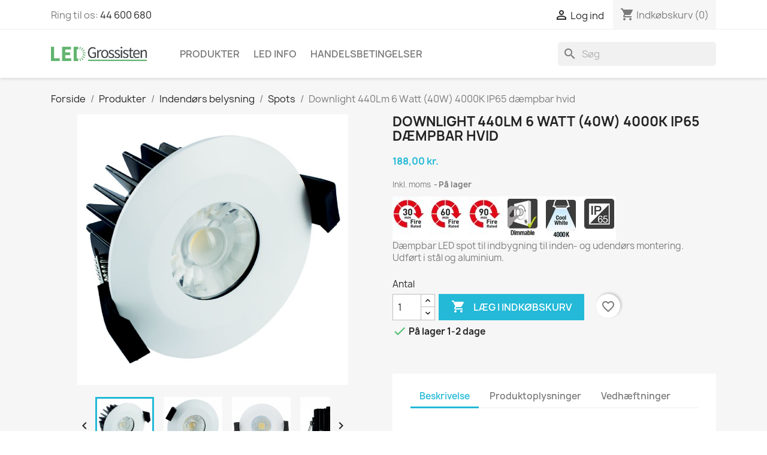

--- FILE ---
content_type: text/html; charset=utf-8
request_url: https://ledgrossisten.dk/spots/318-downlight-440lm-6-watt-40w-4000k-ip65-daempbar-hvid-5055788223405.html
body_size: 20815
content:
<!doctype html>
<html lang="da-DK">

  <head><script>(function(w,i,g){w[g]=w[g]||[];if(typeof w[g].push=='function')w[g].push(i)})
(window,'GTM-56FVWQ8','google_tags_first_party');</script><script>(function(w,d,s,l){w[l]=w[l]||[];(function(){w[l].push(arguments);})('set', 'developer_id.dY2E1Nz', true);
		var f=d.getElementsByTagName(s)[0],
		j=d.createElement(s);j.async=true;j.src='/e79t/';
		f.parentNode.insertBefore(j,f);
		})(window,document,'script','dataLayer');</script>
    
      
  <meta charset="utf-8">


  <meta http-equiv="x-ua-compatible" content="ie=edge">



  <title>Downlight 440Lm 6 Watt (40W) 4000K IP65 dæmpbar hvid</title>
  
    
  
  <meta name="description" content="Dæmpbar LED spot til indbygning til inden- og udendørs montering.Udført i stål og aluminium.">
  <meta name="keywords" content="">
        <link rel="canonical" href="https://ledgrossisten.dk/spots/318-downlight-440lm-6-watt-40w-4000k-ip65-daempbar-hvid-5055788223405.html">
    
      
  
  
    <script type="application/ld+json">
  {
    "@context": "https://schema.org",
    "@type": "Organization",
    "name" : "LED Grossisten",
    "url" : "https://ledgrossisten.dk/"
         ,"logo": {
        "@type": "ImageObject",
        "url":"https://ledgrossisten.dk/img/led-grossisten-logo-15299685551.jpg"
      }
      }
</script>

<script type="application/ld+json">
  {
    "@context": "https://schema.org",
    "@type": "WebPage",
    "isPartOf": {
      "@type": "WebSite",
      "url":  "https://ledgrossisten.dk/",
      "name": "LED Grossisten"
    },
    "name": "Downlight 440Lm 6 Watt (40W) 4000K IP65 dæmpbar hvid",
    "url":  "https://ledgrossisten.dk/spots/318-downlight-440lm-6-watt-40w-4000k-ip65-daempbar-hvid-5055788223405.html"
  }
</script>


  <script type="application/ld+json">
    {
      "@context": "https://schema.org",
      "@type": "BreadcrumbList",
      "itemListElement": [
                  {
            "@type": "ListItem",
            "position": 1,
            "name": "Forside",
            "item": "https://ledgrossisten.dk/"
          },                  {
            "@type": "ListItem",
            "position": 2,
            "name": "Produkter",
            "item": "https://ledgrossisten.dk/3-produkter"
          },                  {
            "@type": "ListItem",
            "position": 3,
            "name": "Indendørs belysning",
            "item": "https://ledgrossisten.dk/8-indendors-belysning"
          },                  {
            "@type": "ListItem",
            "position": 4,
            "name": "Spots",
            "item": "https://ledgrossisten.dk/10-spots"
          },                  {
            "@type": "ListItem",
            "position": 5,
            "name": "Downlight 440Lm 6 Watt (40W) 4000K IP65 dæmpbar hvid",
            "item": "https://ledgrossisten.dk/spots/318-downlight-440lm-6-watt-40w-4000k-ip65-daempbar-hvid-5055788223405.html"
          }              ]
    }
  </script>
  
  
  
  <script type="application/ld+json">
  {
    "@context": "https://schema.org/",
    "@type": "Product",
    "name": "Downlight 440Lm 6 Watt (40W) 4000K IP65 dæmpbar hvid",
    "description": "Dæmpbar LED spot til indbygning til inden- og udendørs montering.Udført i stål og aluminium.",
    "category": "Spots",
    "image" :"https://ledgrossisten.dk/2079-home_default/downlight-440lm-6-watt-40w-4000k-ip65-daempbar-hvid.jpg",    "sku": "39-19-10",
    "mpn": "39-19-10"
    ,"gtin13": "5055788223405"
        ,
    "brand": {
      "@type": "Brand",
      "name": "Integral"
    }
                ,
    "offers": {
      "@type": "Offer",
      "priceCurrency": "DKK",
      "name": "Downlight 440Lm 6 Watt (40W) 4000K IP65 dæmpbar hvid",
      "price": "188",
      "url": "https://ledgrossisten.dk/spots/318-downlight-440lm-6-watt-40w-4000k-ip65-daempbar-hvid-5055788223405.html",
      "priceValidUntil": "2026-01-29",
              "image": ["https://ledgrossisten.dk/2079-large_default/downlight-440lm-6-watt-40w-4000k-ip65-daempbar-hvid.jpg","https://ledgrossisten.dk/2080-large_default/downlight-440lm-6-watt-40w-4000k-ip65-daempbar-hvid.jpg","https://ledgrossisten.dk/2081-large_default/downlight-440lm-6-watt-40w-4000k-ip65-daempbar-hvid.jpg","https://ledgrossisten.dk/2082-large_default/downlight-440lm-6-watt-40w-4000k-ip65-daempbar-hvid.jpg","https://ledgrossisten.dk/2084-large_default/downlight-440lm-6-watt-40w-4000k-ip65-daempbar-hvid.jpg","https://ledgrossisten.dk/2083-large_default/downlight-440lm-6-watt-40w-4000k-ip65-daempbar-hvid.jpg"],
            "sku": "39-19-10",
      "mpn": "39-19-10",
      "gtin13": "5055788223405",                  "availability": "https://schema.org/InStock",
      "seller": {
        "@type": "Organization",
        "name": "LED Grossisten"
      }
    }
      }
</script>

  
  
    
  

  
    <meta property="og:title" content="Downlight 440Lm 6 Watt (40W) 4000K IP65 dæmpbar hvid" />
    <meta property="og:description" content="Dæmpbar LED spot til indbygning til inden- og udendørs montering.Udført i stål og aluminium." />
    <meta property="og:url" content="https://ledgrossisten.dk/spots/318-downlight-440lm-6-watt-40w-4000k-ip65-daempbar-hvid-5055788223405.html" />
    <meta property="og:site_name" content="LED Grossisten" />
        



  <meta name="viewport" content="width=device-width, initial-scale=1">



  <link rel="icon" type="image/vnd.microsoft.icon" href="https://ledgrossisten.dk/img/favicon-1.ico?1529968563">
  <link rel="shortcut icon" type="image/x-icon" href="https://ledgrossisten.dk/img/favicon-1.ico?1529968563">



    <link rel="stylesheet" href="https://ledgrossisten.dk/themes/classic/assets/cache/theme-2aa3dc103.css" type="text/css" media="all">




    <script type="text/javascript" src="https://ledgrossisten.dk/themes/classic/assets/cache/head-31bcd2102.js" ></script>


  <script type="text/javascript">
        var blockwishlistController = "https:\/\/ledgrossisten.dk\/module\/blockwishlist\/action";
        var gdprSettings = {"consent_active":true,"Consent":{"ad_storage":"denied","ad_user_data":"denied","ad_personalization":"denied","analytics_storage":"denied"},"gdprEnabledModules":{"ps_currencyselector":false,"ps_languageselector":false,"ps_shoppingcart":true,"glsparcel":true,"rcpgtagmanager":false,"ad_storage":false,"ad_user_data":false,"ad_personalization":false,"analytics_storage":false},"gdprCookieStoreUrl":"https:\/\/ledgrossisten.dk\/module\/gdprpro\/storecookie","newsletterConsentText":"&lt;p&gt;Jeg vil gerne modtage nyhedsbrev&lt;\/p&gt;","checkAllByDefault":true,"under18AlertText":"Du skal v\u00e6re 18+ for at bes\u00f8ge dette websted","closeModalOnlyWithButtons":true,"showWindow":false,"isBot":true,"doNotTrackCompliance":false,"reloadAfterSave":true,"reloadAfterAcceptAll":true,"scrollLock":false,"acceptByScroll":false};
        var gdprSettings_Consent_ad_personalization = "denied";
        var gdprSettings_Consent_ad_storage = "denied";
        var gdprSettings_Consent_ad_user_data = "denied";
        var gdprSettings_Consent_analytics_storage = "denied";
        var prestashop = {"cart":{"products":[],"totals":{"total":{"type":"total","label":"I alt","amount":0,"value":"0,00\u00a0kr."},"total_including_tax":{"type":"total","label":"Total (inkl. moms)","amount":0,"value":"0,00\u00a0kr."},"total_excluding_tax":{"type":"total","label":"I alt (ekskl. moms)","amount":0,"value":"0,00\u00a0kr."}},"subtotals":{"products":{"type":"products","label":"Subtotal","amount":0,"value":"0,00\u00a0kr."},"discounts":null,"shipping":{"type":"shipping","label":"Levering","amount":0,"value":""},"tax":null},"products_count":0,"summary_string":"0 varer","vouchers":{"allowed":1,"added":[]},"discounts":[],"minimalPurchase":0,"minimalPurchaseRequired":""},"currency":{"id":1,"name":"Dansk krone","iso_code":"DKK","iso_code_num":"208","sign":"kr."},"customer":{"lastname":null,"firstname":null,"email":null,"birthday":null,"newsletter":null,"newsletter_date_add":null,"optin":null,"website":null,"company":null,"siret":null,"ape":null,"is_logged":false,"gender":{"type":null,"name":null},"addresses":[]},"country":{"id_zone":"9","id_currency":"1","call_prefix":"45","iso_code":"DK","active":"1","contains_states":"0","need_identification_number":"0","need_zip_code":"1","zip_code_format":"NNNN","display_tax_label":"1","name":"Danmark","id":20},"language":{"name":"Dansk (Danish)","iso_code":"da","locale":"da-DK","language_code":"da-dk","active":"1","is_rtl":"0","date_format_lite":"Y-m-d","date_format_full":"Y-m-d H:i:s","id":1},"page":{"title":"","canonical":"https:\/\/ledgrossisten.dk\/spots\/318-downlight-440lm-6-watt-40w-4000k-ip65-daempbar-hvid-5055788223405.html","meta":{"title":"Downlight 440Lm 6 Watt (40W) 4000K IP65 d\u00e6mpbar hvid","description":"D\u00e6mpbar LED spot til indbygning til inden- og udend\u00f8rs montering.Udf\u00f8rt i st\u00e5l og aluminium.","keywords":"","robots":"index"},"page_name":"product","body_classes":{"lang-da":true,"lang-rtl":false,"country-DK":true,"currency-DKK":true,"layout-full-width":true,"page-product":true,"tax-display-enabled":true,"page-customer-account":false,"product-id-318":true,"product-Downlight 440Lm 6 Watt (40W) 4000K IP65 d\u00e6mpbar hvid":true,"product-id-category-10":true,"product-id-manufacturer-1":true,"product-id-supplier-0":true,"product-available-for-order":true},"admin_notifications":[],"password-policy":{"feedbacks":{"0":"Meget svag","1":"Svag","2":"Gennemsnitlig","3":"St\u00e6rk","4":"Meget st\u00e6rk","Straight rows of keys are easy to guess":"Lige r\u00e6kker af n\u00f8gler er lette at g\u00e6tte","Short keyboard patterns are easy to guess":"Korte tastaturm\u00f8nstre er lette at g\u00e6tte","Use a longer keyboard pattern with more turns":"Anvend et l\u00e6ngere tastaturm\u00f8nster med flere drejninger","Repeats like \"aaa\" are easy to guess":"Gentagelser s\u00e5som \"aaa\" er lette at g\u00e6tte","Repeats like \"abcabcabc\" are only slightly harder to guess than \"abc\"":"Gentagelser s\u00e5som \"abcabcabc\" er kun lidt h\u00e5rdere at g\u00e6tte end \"abc\"","Sequences like abc or 6543 are easy to guess":"Sequences like \"abc\" or \"6543\" are easy to guess","Recent years are easy to guess":"Seneste \u00e5r er lette at g\u00e6tte","Dates are often easy to guess":"Datoer er ofte lette at g\u00e6tte","This is a top-10 common password":"Dette er en top-10 over almindelige adgangskoder","This is a top-100 common password":"Dette er en top-100 over almindelige adgangskoder","This is a very common password":"Dette er en meget almindelig adgangskode","This is similar to a commonly used password":"Dette er det samme som en almindelig anvendt adgangskode","A word by itself is easy to guess":"Et ord i sig selv er let at g\u00e6tte","Names and surnames by themselves are easy to guess":"Navne og efternavn i sig selv er lette at g\u00e6tte","Common names and surnames are easy to guess":"Almindelige navne og efternavn er lette at g\u00e6tte","Use a few words, avoid common phrases":"Anvend et par ord, undg\u00e5 almindelige fraser","No need for symbols, digits, or uppercase letters":"Intet behov for symboler, cifre, eller store bogstaver","Avoid repeated words and characters":"Undg\u00e5 gentagelse af ord og karakterer","Avoid sequences":"Undg\u00e5 sekvenser","Avoid recent years":"Undg\u00e5 seneste \u00e5r","Avoid years that are associated with you":"Undg\u00e5 \u00e5r som er associerede til dig","Avoid dates and years that are associated with you":"Undg\u00e5 datoer og \u00e5r som er associerede med dig","Capitalization doesn't help very much":"At g\u00f8re bogstaver store hj\u00e6lper ikke s\u00e6rlig meget","All-uppercase is almost as easy to guess as all-lowercase":"Kun store bogstaver er n\u00e6sten liges\u00e5 let at g\u00e6tte som kun sm\u00e5 bogstaver","Reversed words aren't much harder to guess":"Omvendte ord er ikke meget h\u00e5rdere at g\u00e6tte","Predictable substitutions like '@' instead of 'a' don't help very much":"Predictable substitutions like \"@\" instead of \"a\" don't help very much","Add another word or two. Uncommon words are better.":"Tilf\u00f8j endnu et ord eller to. Ikke almindelig ord er bedre."}}},"shop":{"name":"LED Grossisten","logo":"https:\/\/ledgrossisten.dk\/img\/led-grossisten-logo-15299685551.jpg","stores_icon":"https:\/\/ledgrossisten.dk\/img\/logo_stores.png","favicon":"https:\/\/ledgrossisten.dk\/img\/favicon-1.ico"},"core_js_public_path":"\/themes\/","urls":{"base_url":"https:\/\/ledgrossisten.dk\/","current_url":"https:\/\/ledgrossisten.dk\/spots\/318-downlight-440lm-6-watt-40w-4000k-ip65-daempbar-hvid-5055788223405.html","shop_domain_url":"https:\/\/ledgrossisten.dk","img_ps_url":"https:\/\/ledgrossisten.dk\/img\/","img_cat_url":"https:\/\/ledgrossisten.dk\/img\/c\/","img_lang_url":"https:\/\/ledgrossisten.dk\/img\/l\/","img_prod_url":"https:\/\/ledgrossisten.dk\/img\/p\/","img_manu_url":"https:\/\/ledgrossisten.dk\/img\/m\/","img_sup_url":"https:\/\/ledgrossisten.dk\/img\/su\/","img_ship_url":"https:\/\/ledgrossisten.dk\/img\/s\/","img_store_url":"https:\/\/ledgrossisten.dk\/img\/st\/","img_col_url":"https:\/\/ledgrossisten.dk\/img\/co\/","img_url":"https:\/\/ledgrossisten.dk\/themes\/classic\/assets\/img\/","css_url":"https:\/\/ledgrossisten.dk\/themes\/classic\/assets\/css\/","js_url":"https:\/\/ledgrossisten.dk\/themes\/classic\/assets\/js\/","pic_url":"https:\/\/ledgrossisten.dk\/upload\/","theme_assets":"https:\/\/ledgrossisten.dk\/themes\/classic\/assets\/","theme_dir":"https:\/\/ledgrossisten.dk\/themes\/classic\/","pages":{"address":"https:\/\/ledgrossisten.dk\/adresse","addresses":"https:\/\/ledgrossisten.dk\/adresser","authentication":"https:\/\/ledgrossisten.dk\/log-ind","manufacturer":"https:\/\/ledgrossisten.dk\/brands","cart":"https:\/\/ledgrossisten.dk\/kurv","category":"https:\/\/ledgrossisten.dk\/index.php?controller=category","cms":"https:\/\/ledgrossisten.dk\/index.php?controller=cms","contact":"https:\/\/ledgrossisten.dk\/kontakt-led-grossisten","discount":"https:\/\/ledgrossisten.dk\/rabat","guest_tracking":"https:\/\/ledgrossisten.dk\/Gaestesporing","history":"https:\/\/ledgrossisten.dk\/ordrehistorik","identity":"https:\/\/ledgrossisten.dk\/mine-oplysninger","index":"https:\/\/ledgrossisten.dk\/","my_account":"https:\/\/ledgrossisten.dk\/min-konto","order_confirmation":"https:\/\/ledgrossisten.dk\/ordrebekraeftelse","order_detail":"https:\/\/ledgrossisten.dk\/index.php?controller=order-detail","order_follow":"https:\/\/ledgrossisten.dk\/foelg-din-bestilling","order":"https:\/\/ledgrossisten.dk\/ordre","order_return":"https:\/\/ledgrossisten.dk\/index.php?controller=order-return","order_slip":"https:\/\/ledgrossisten.dk\/kreditnota","pagenotfound":"https:\/\/ledgrossisten.dk\/side-ikke-fundet","password":"https:\/\/ledgrossisten.dk\/gendan-adgangskode","pdf_invoice":"https:\/\/ledgrossisten.dk\/index.php?controller=pdf-invoice","pdf_order_return":"https:\/\/ledgrossisten.dk\/index.php?controller=pdf-order-return","pdf_order_slip":"https:\/\/ledgrossisten.dk\/index.php?controller=pdf-order-slip","prices_drop":"https:\/\/ledgrossisten.dk\/tilbud","product":"https:\/\/ledgrossisten.dk\/index.php?controller=product","registration":"https:\/\/ledgrossisten.dk\/index.php?controller=registration","search":"https:\/\/ledgrossisten.dk\/soeg","sitemap":"https:\/\/ledgrossisten.dk\/oversigt","stores":"https:\/\/ledgrossisten.dk\/butik","supplier":"https:\/\/ledgrossisten.dk\/leverandoerer","new_products":"https:\/\/ledgrossisten.dk\/nyheder","brands":"https:\/\/ledgrossisten.dk\/brands","register":"https:\/\/ledgrossisten.dk\/index.php?controller=registration","order_login":"https:\/\/ledgrossisten.dk\/ordre?login=1"},"alternative_langs":[],"actions":{"logout":"https:\/\/ledgrossisten.dk\/?mylogout="},"no_picture_image":{"bySize":{"small_default":{"url":"https:\/\/ledgrossisten.dk\/img\/p\/da-default-small_default.jpg","width":98,"height":98},"cart_default":{"url":"https:\/\/ledgrossisten.dk\/img\/p\/da-default-cart_default.jpg","width":125,"height":125},"home_default":{"url":"https:\/\/ledgrossisten.dk\/img\/p\/da-default-home_default.jpg","width":250,"height":250},"medium_default":{"url":"https:\/\/ledgrossisten.dk\/img\/p\/da-default-medium_default.jpg","width":452,"height":452},"large_default":{"url":"https:\/\/ledgrossisten.dk\/img\/p\/da-default-large_default.jpg","width":800,"height":800}},"small":{"url":"https:\/\/ledgrossisten.dk\/img\/p\/da-default-small_default.jpg","width":98,"height":98},"medium":{"url":"https:\/\/ledgrossisten.dk\/img\/p\/da-default-home_default.jpg","width":250,"height":250},"large":{"url":"https:\/\/ledgrossisten.dk\/img\/p\/da-default-large_default.jpg","width":800,"height":800},"legend":""}},"configuration":{"display_taxes_label":true,"display_prices_tax_incl":true,"is_catalog":false,"show_prices":true,"opt_in":{"partner":false},"quantity_discount":{"type":"discount","label":"Enhedsrabat"},"voucher_enabled":1,"return_enabled":0},"field_required":[],"breadcrumb":{"links":[{"title":"Forside","url":"https:\/\/ledgrossisten.dk\/"},{"title":"Produkter","url":"https:\/\/ledgrossisten.dk\/3-produkter"},{"title":"Indend\u00f8rs belysning","url":"https:\/\/ledgrossisten.dk\/8-indendors-belysning"},{"title":"Spots","url":"https:\/\/ledgrossisten.dk\/10-spots"},{"title":"Downlight 440Lm 6 Watt (40W) 4000K IP65 d\u00e6mpbar hvid","url":"https:\/\/ledgrossisten.dk\/spots\/318-downlight-440lm-6-watt-40w-4000k-ip65-daempbar-hvid-5055788223405.html"}],"count":5},"link":{"protocol_link":"https:\/\/","protocol_content":"https:\/\/","debug":false,"resizedCount":0},"time":1768410061,"static_token":"9143fd3170a9eadb142c961fee4280cb","token":"56a56f0860fc812aaa221fa8613abec7","debug":false};
        var productsAlreadyTagged = [];
        var psr_icon_color = "#F19D76";
        var removeFromWishlistUrl = "https:\/\/ledgrossisten.dk\/module\/blockwishlist\/action?action=deleteProductFromWishlist";
        var wishlistAddProductToCartUrl = "https:\/\/ledgrossisten.dk\/module\/blockwishlist\/action?action=addProductToCart";
        var wishlistUrl = "https:\/\/ledgrossisten.dk\/module\/blockwishlist\/view";
      </script>



  

            <script id="js-rcpgtm-config" type="application/json">{"bing":{"tracking_id":"","feed":{"id_product_prefix":"","id_product_source_key":"id_product","id_variant_prefix":"","id_variant_source_key":"id_attribute"}},"context":{"browser":{"device_type":1},"localization":{"id_country":20,"country_code":"DK","id_currency":1,"currency_code":"DKK","id_lang":1,"lang_code":"da"},"page":{"controller_name":"product","products_per_page":18,"category":[],"search_term":""},"shop":{"id_shop":1,"shop_name":"LED grossisten","base_dir":"https:\/\/ledgrossisten.dk\/"},"tracking_module":{"module_name":"rcpgtagmanager","module_version":"4.4.5","checkout_module":{"module":"default","controller":"order"},"service_version":"8","token":"5e17cdb0cf642df75427ead39017dc65"},"user":[]},"criteo":{"tracking_id":"","feed":{"id_product_prefix":"","id_product_source_key":"id_product","id_variant_prefix":"","id_variant_source_key":"id_attribute"}},"facebook":{"tracking_id":"","feed":{"id_product_prefix":"","id_product_source_key":"id_product","id_variant_prefix":"","id_variant_source_key":"id_attribute"}},"ga4":{"tracking_id":"G-NMXQ216MZ8","server_container_url":"","is_url_passthrough":true,"is_data_import":false},"gads":{"tracking_id":"818319755","merchant_id":"120513696","conversion_labels":{"create_account":"Pr8KCLnxm5IYEIujmoYD","product_view":"","add_to_cart":"","begin_checkout":"","purchase":""},"is_custom_remarketing":false},"gtm":{"tracking_id":"GTM-56FVWQ8","is_internal_traffic":false,"script_url":"https:\/\/www.googletagmanager.com\/gtm.js","data_layer_name":"dataLayer","id_parameter":"id","override_tracking_id":""},"google_feed":{"id_product_prefix":"","id_product_source_key":"id_product","id_variant_prefix":"","id_variant_source_key":"id_attribute"},"kelkoo":{"tracking_list":[],"feed":{"id_product_prefix":"","id_product_source_key":"id_product","id_variant_prefix":"","id_variant_source_key":"id_attribute"}},"pinterest":{"tracking_id":"","feed":{"id_product_prefix":"","id_product_source_key":"id_product","id_variant_prefix":"","id_variant_source_key":"id_attribute"}},"tiktok":{"tracking_id":"","feed":{"id_product_prefix":"","id_product_source_key":"id_product","id_variant_prefix":"","id_variant_source_key":"id_attribute"}},"twitter":{"tracking_id":"","events":{"add_to_cart_id":"","payment_info_id":"","checkout_initiated_id":"","product_view_id":"","lead_id":"","purchase_id":"","search_id":""},"feed":{"id_product_prefix":"","id_product_source_key":"id_product","id_variant_prefix":"","id_variant_source_key":"id_attribute"}}}</script>

        <script type="text/javascript" data-keepinline="true" data-cfasync="false">
            
            const rcpgtm_config = document.getElementById('js-rcpgtm-config') ?
                JSON.parse(document.getElementById('js-rcpgtm-config').textContent) :
                {}
            ;

            if (typeof rcpgtm_config === 'object' && rcpgtm_config.gtm?.tracking_id && rcpgtm_config.context?.browser) {
                rcpgtm_config.context.browser.user_agent = navigator.userAgent;
                rcpgtm_config.context.browser.navigator_lang = navigator.language || navigator.userLanguage;
                rcpgtm_config.context.browser.fingerprint = JSON.parse(window.localStorage.getItem('RCFingerprint'))?.value || window.crypto.randomUUID();
                rcpgtm_config.context.page.fingerprint = window.crypto.randomUUID();
                document.getElementById('js-rcpgtm-config').textContent = JSON.stringify(rcpgtm_config);

                window[rcpgtm_config.gtm.data_layer_name] = window[rcpgtm_config.gtm.data_layer_name] || [];

                const data_init = {
                    config: (({ gtm, context, ...rest }) => rest)(rcpgtm_config),
                    context: {
                        browser: {
                            ...rcpgtm_config.context.browser,
                            is_internal_traffic: rcpgtm_config.gtm.is_internal_traffic
                        },
                        page: (({ products_per_page, ...rest }) => rest)(rcpgtm_config.context.page),
                        localization: rcpgtm_config.context.localization,
                        shop: rcpgtm_config.context.shop,
                        user: rcpgtm_config.context.user,
                    },
                };

                window[rcpgtm_config.gtm.data_layer_name].push(data_init);

                (function(w,d,s,l,u,p,i){
                    w[l]=w[l]||[];w[l].push({'gtm.start': new Date().getTime(),event:'gtm.js'});
                    var f=d.getElementsByTagName(s)[0],j=d.createElement(s),dl=l!='dataLayer'?'&l='+l:'';
                    j.async=true;
                    j.src=u+'?'+p+'='+i+dl;
                    f.parentNode.insertBefore(j,f);
                })(window, document, 'script', rcpgtm_config.gtm.data_layer_name, rcpgtm_config.gtm.script_url, rcpgtm_config.gtm.id_parameter, rcpgtm_config.gtm.override_tracking_id || rcpgtm_config.gtm.tracking_id);
            }
            
        </script>
    



    
  <meta property="og:type" content="product">
      <meta property="og:image" content="https://ledgrossisten.dk/2079-large_default/downlight-440lm-6-watt-40w-4000k-ip65-daempbar-hvid.jpg">
  
      <meta property="product:pretax_price:amount" content="150.4">
    <meta property="product:pretax_price:currency" content="DKK">
    <meta property="product:price:amount" content="188">
    <meta property="product:price:currency" content="DKK">
    
  </head>

  <body id="product" class="lang-da country-dk currency-dkk layout-full-width page-product tax-display-enabled product-id-318 product-downlight-440lm-6-watt--40w--4000k-ip65-daempbar-hvid product-id-category-10 product-id-manufacturer-1 product-id-supplier-0 product-available-for-order ps_currencyselector_off ps_languageselector_off ps_shoppingcart_off glsparcel_off rcpgtagmanager_off ad_storage_off ad_user_data_off ad_personalization_off analytics_storage_off">

    
      
    

    <main>
      
              

      <header id="header">
        
          
  <div class="header-banner">
    
  </div>



  <nav class="header-nav">
    <div class="container">
      <div class="row">
        <div class="hidden-sm-down">
          <div class="col-md-5 col-xs-12">
            <div id="_desktop_contact_link">
  <div id="contact-link">
                Ring til os: <a href='tel:44600680'>44 600 680</a>
      </div>
</div>

          </div>
          <div class="col-md-7 right-nav">
              <div id="_desktop_user_info">
  <div class="user-info">
          <a
        href="https://ledgrossisten.dk/log-ind?back=https%3A%2F%2Fledgrossisten.dk%2Fspots%2F318-downlight-440lm-6-watt-40w-4000k-ip65-daempbar-hvid-5055788223405.html"
        title="Log ind på din kundekonto"
        rel="nofollow"
      >
        <i class="material-icons">&#xE7FF;</i>
        <span class="hidden-sm-down">Log ind</span>
      </a>
      </div>
</div>
<div id="_desktop_cart">
  <div class="blockcart cart-preview inactive" data-refresh-url="//ledgrossisten.dk/module/ps_shoppingcart/ajax">
    <div class="header">
              <i class="material-icons shopping-cart" aria-hidden="true">shopping_cart</i>
        <span class="hidden-sm-down">Indkøbskurv</span>
        <span class="cart-products-count">(0)</span>
          </div>
  </div>
</div>

          </div>
        </div>
        <div class="hidden-md-up text-sm-center mobile">
          <div class="float-xs-left" id="menu-icon">
            <i class="material-icons d-inline">&#xE5D2;</i>
          </div>
          <div class="float-xs-right" id="_mobile_cart"></div>
          <div class="float-xs-right" id="_mobile_user_info"></div>
          <div class="top-logo" id="_mobile_logo"></div>
          <div class="clearfix"></div>
        </div>
      </div>
    </div>
  </nav>



  <div class="header-top">
    <div class="container">
       <div class="row">
        <div class="col-md-2 hidden-sm-down" id="_desktop_logo">
                                    
  <a href="https://ledgrossisten.dk/">
    <img
      class="logo img-fluid"
      src="https://ledgrossisten.dk/img/led-grossisten-logo-15299685551.jpg"
      alt="LED Grossisten"
      width="271"
      height="40">
  </a>

                              </div>
        <div class="header-top-right col-md-10 col-sm-12 position-static">
          

<div class="menu js-top-menu position-static hidden-sm-down" id="_desktop_top_menu">
    
          <ul class="top-menu" id="top-menu" data-depth="0">
                    <li class="category" id="category-3">
                          <a
                class="dropdown-item"
                href="https://ledgrossisten.dk/3-produkter" data-depth="0"
                              >
                                                                      <span class="float-xs-right hidden-md-up">
                    <span data-target="#top_sub_menu_43360" data-toggle="collapse" class="navbar-toggler collapse-icons">
                      <i class="material-icons add">&#xE313;</i>
                      <i class="material-icons remove">&#xE316;</i>
                    </span>
                  </span>
                                Produkter
              </a>
                            <div  class="popover sub-menu js-sub-menu collapse" id="top_sub_menu_43360">
                
          <ul class="top-menu"  data-depth="1">
                    <li class="category" id="category-4">
                          <a
                class="dropdown-item dropdown-submenu"
                href="https://ledgrossisten.dk/4-led-paerer" data-depth="1"
                              >
                                                                      <span class="float-xs-right hidden-md-up">
                    <span data-target="#top_sub_menu_34693" data-toggle="collapse" class="navbar-toggler collapse-icons">
                      <i class="material-icons add">&#xE313;</i>
                      <i class="material-icons remove">&#xE316;</i>
                    </span>
                  </span>
                                LED pærer
              </a>
                            <div  class="collapse" id="top_sub_menu_34693">
                
          <ul class="top-menu"  data-depth="2">
                    <li class="category" id="category-5">
                          <a
                class="dropdown-item"
                href="https://ledgrossisten.dk/5-e27-daempbar" data-depth="2"
                              >
                                E27 dæmpbar
              </a>
                          </li>
                    <li class="category" id="category-107">
                          <a
                class="dropdown-item"
                href="https://ledgrossisten.dk/107-g9-daempbar" data-depth="2"
                              >
                                G9 dæmpbar
              </a>
                          </li>
                    <li class="category" id="category-106">
                          <a
                class="dropdown-item"
                href="https://ledgrossisten.dk/106-mr16-daempbar" data-depth="2"
                              >
                                MR16 Dæmpbar
              </a>
                          </li>
                    <li class="category" id="category-32">
                          <a
                class="dropdown-item"
                href="https://ledgrossisten.dk/32-b15-daempbar" data-depth="2"
                              >
                                B15 dæmpbar
              </a>
                          </li>
                    <li class="category" id="category-31">
                          <a
                class="dropdown-item"
                href="https://ledgrossisten.dk/31-pygmy-koleskab-fryser" data-depth="2"
                              >
                                Pygmy - køleskab fryser
              </a>
                          </li>
                    <li class="category" id="category-30">
                          <a
                class="dropdown-item"
                href="https://ledgrossisten.dk/30-gu10-daempbar" data-depth="2"
                              >
                                GU10 dæmpbar
              </a>
                          </li>
                    <li class="category" id="category-29">
                          <a
                class="dropdown-item"
                href="https://ledgrossisten.dk/29-b22" data-depth="2"
                              >
                                B22 
              </a>
                          </li>
                    <li class="category" id="category-27">
                          <a
                class="dropdown-item"
                href="https://ledgrossisten.dk/27-gx53" data-depth="2"
                              >
                                GX53
              </a>
                          </li>
                    <li class="category" id="category-26">
                          <a
                class="dropdown-item"
                href="https://ledgrossisten.dk/26-g4" data-depth="2"
                              >
                                G4
              </a>
                          </li>
                    <li class="category" id="category-25">
                          <a
                class="dropdown-item"
                href="https://ledgrossisten.dk/25-g9" data-depth="2"
                              >
                                G9
              </a>
                          </li>
                    <li class="category" id="category-24">
                          <a
                class="dropdown-item"
                href="https://ledgrossisten.dk/24-mr11" data-depth="2"
                              >
                                MR11
              </a>
                          </li>
                    <li class="category" id="category-23">
                          <a
                class="dropdown-item"
                href="https://ledgrossisten.dk/23-mr16" data-depth="2"
                              >
                                MR16
              </a>
                          </li>
                    <li class="category" id="category-22">
                          <a
                class="dropdown-item"
                href="https://ledgrossisten.dk/22-gu10" data-depth="2"
                              >
                                GU10
              </a>
                          </li>
                    <li class="category" id="category-21">
                          <a
                class="dropdown-item"
                href="https://ledgrossisten.dk/21-b15" data-depth="2"
                              >
                                B15
              </a>
                          </li>
                    <li class="category" id="category-20">
                          <a
                class="dropdown-item"
                href="https://ledgrossisten.dk/20-b22-daempbar" data-depth="2"
                              >
                                B22 dæmpbar
              </a>
                          </li>
                    <li class="category" id="category-12">
                          <a
                class="dropdown-item"
                href="https://ledgrossisten.dk/12-e14-daempbar" data-depth="2"
                              >
                                E14 dæmpbar
              </a>
                          </li>
                    <li class="category" id="category-7">
                          <a
                class="dropdown-item"
                href="https://ledgrossisten.dk/7-e14" data-depth="2"
                              >
                                E14
              </a>
                          </li>
                    <li class="category" id="category-6">
                          <a
                class="dropdown-item"
                href="https://ledgrossisten.dk/6-e27" data-depth="2"
                              >
                                E27
              </a>
                          </li>
                    <li class="category" id="category-108">
                          <a
                class="dropdown-item"
                href="https://ledgrossisten.dk/108-ar111-g53" data-depth="2"
                              >
                                AR111 / G53
              </a>
                          </li>
                    <li class="category" id="category-109">
                          <a
                class="dropdown-item"
                href="https://ledgrossisten.dk/109-par-20-30-38" data-depth="2"
                              >
                                PAR 20 / 30 / 38
              </a>
                          </li>
                    <li class="category" id="category-110">
                          <a
                class="dropdown-item"
                href="https://ledgrossisten.dk/110-ra50-r63-r80" data-depth="2"
                              >
                                RA50 / R63 / R80
              </a>
                          </li>
                    <li class="category" id="category-111">
                          <a
                class="dropdown-item"
                href="https://ledgrossisten.dk/111-r7s" data-depth="2"
                              >
                                R7S
              </a>
                          </li>
                    <li class="category" id="category-157">
                          <a
                class="dropdown-item"
                href="https://ledgrossisten.dk/157-led-ror" data-depth="2"
                              >
                                LED rør
              </a>
                          </li>
              </ul>
    
              </div>
                          </li>
                    <li class="category" id="category-94">
                          <a
                class="dropdown-item dropdown-submenu"
                href="https://ledgrossisten.dk/94-andre-led-produkter" data-depth="1"
                              >
                                Andre LED produkter
              </a>
                          </li>
                    <li class="category" id="category-8">
                          <a
                class="dropdown-item dropdown-submenu"
                href="https://ledgrossisten.dk/8-indendors-belysning" data-depth="1"
                              >
                                                                      <span class="float-xs-right hidden-md-up">
                    <span data-target="#top_sub_menu_29580" data-toggle="collapse" class="navbar-toggler collapse-icons">
                      <i class="material-icons add">&#xE313;</i>
                      <i class="material-icons remove">&#xE316;</i>
                    </span>
                  </span>
                                Indendørs belysning
              </a>
                            <div  class="collapse" id="top_sub_menu_29580">
                
          <ul class="top-menu"  data-depth="2">
                    <li class="category" id="category-9">
                          <a
                class="dropdown-item"
                href="https://ledgrossisten.dk/9-paneler" data-depth="2"
                              >
                                Paneler
              </a>
                          </li>
                    <li class="category" id="category-42">
                          <a
                class="dropdown-item"
                href="https://ledgrossisten.dk/42-nodbelysning" data-depth="2"
                              >
                                Nødbelysning
              </a>
                          </li>
                    <li class="category" id="category-41">
                          <a
                class="dropdown-item"
                href="https://ledgrossisten.dk/41-armaturer" data-depth="2"
                              >
                                Armaturer
              </a>
                          </li>
                    <li class="category" id="category-33">
                          <a
                class="dropdown-item"
                href="https://ledgrossisten.dk/33-lofts-og-vaeglamper" data-depth="2"
                              >
                                Lofts og væglamper
              </a>
                          </li>
                    <li class="category" id="category-10">
                          <a
                class="dropdown-item"
                href="https://ledgrossisten.dk/10-spots" data-depth="2"
                              >
                                Spots
              </a>
                          </li>
              </ul>
    
              </div>
                          </li>
                    <li class="category" id="category-13">
                          <a
                class="dropdown-item dropdown-submenu"
                href="https://ledgrossisten.dk/13-udendors-belysning" data-depth="1"
                              >
                                                                      <span class="float-xs-right hidden-md-up">
                    <span data-target="#top_sub_menu_30779" data-toggle="collapse" class="navbar-toggler collapse-icons">
                      <i class="material-icons add">&#xE313;</i>
                      <i class="material-icons remove">&#xE316;</i>
                    </span>
                  </span>
                                Udendørs belysning
              </a>
                            <div  class="collapse" id="top_sub_menu_30779">
                
          <ul class="top-menu"  data-depth="2">
                    <li class="category" id="category-28">
                          <a
                class="dropdown-item"
                href="https://ledgrossisten.dk/28-armaturer" data-depth="2"
                              >
                                Armaturer
              </a>
                          </li>
                    <li class="category" id="category-43">
                          <a
                class="dropdown-item"
                href="https://ledgrossisten.dk/43-projektorer" data-depth="2"
                              >
                                Projektører
              </a>
                          </li>
                    <li class="category" id="category-40">
                          <a
                class="dropdown-item"
                href="https://ledgrossisten.dk/40-loft" data-depth="2"
                              >
                                Loft
              </a>
                          </li>
                    <li class="category" id="category-39">
                          <a
                class="dropdown-item"
                href="https://ledgrossisten.dk/39-facade" data-depth="2"
                              >
                                Facade
              </a>
                          </li>
              </ul>
    
              </div>
                          </li>
                    <li class="category" id="category-134">
                          <a
                class="dropdown-item dropdown-submenu"
                href="https://ledgrossisten.dk/134-batterier" data-depth="1"
                              >
                                Batterier
              </a>
                          </li>
              </ul>
    
              </div>
                          </li>
                    <li class="cms-page" id="cms-page-6">
                          <a
                class="dropdown-item"
                href="https://ledgrossisten.dk/content/6-led-info" data-depth="0"
                              >
                                LED info
              </a>
                          </li>
                    <li class="cms-page" id="cms-page-3">
                          <a
                class="dropdown-item"
                href="https://ledgrossisten.dk/content/3-handelsbetingelser" data-depth="0"
                              >
                                Handelsbetingelser
              </a>
                          </li>
              </ul>
    
    <div class="clearfix"></div>
</div>
<div id="search_widget" class="search-widgets" data-search-controller-url="//ledgrossisten.dk/soeg">
  <form method="get" action="//ledgrossisten.dk/soeg">
    <input type="hidden" name="controller" value="search">
    <i class="material-icons search" aria-hidden="true">search</i>
    <input type="text" name="s" value="" placeholder="Søg" aria-label="Søg">
    <i class="material-icons clear" aria-hidden="true">clear</i>
  </form>
</div>

        </div>
      </div>
      <div id="mobile_top_menu_wrapper" class="row hidden-md-up" style="display:none;">
        <div class="js-top-menu mobile" id="_mobile_top_menu"></div>
        <div class="js-top-menu-bottom">
          <div id="_mobile_currency_selector"></div>
          <div id="_mobile_language_selector"></div>
          <div id="_mobile_contact_link"></div>
        </div>
      </div>
    </div>
  </div>
  

        
      </header>

      <section id="wrapper">
        
          
<aside id="notifications">
  <div class="notifications-container container">
    
    
    
      </div>
</aside>
        

        
        <div class="container">
          
            <nav data-depth="5" class="breadcrumb">
  <ol>
    
              
          <li>
                          <a href="https://ledgrossisten.dk/"><span>Forside</span></a>
                      </li>
        
              
          <li>
                          <a href="https://ledgrossisten.dk/3-produkter"><span>Produkter</span></a>
                      </li>
        
              
          <li>
                          <a href="https://ledgrossisten.dk/8-indendors-belysning"><span>Indendørs belysning</span></a>
                      </li>
        
              
          <li>
                          <a href="https://ledgrossisten.dk/10-spots"><span>Spots</span></a>
                      </li>
        
              
          <li>
                          <span>Downlight 440Lm 6 Watt (40W) 4000K IP65 dæmpbar hvid</span>
                      </li>
        
          
  </ol>
</nav>
          

          <div class="row">
            

            
  <div id="content-wrapper" class="js-content-wrapper col-xs-12">
    
    

  <section id="main">
    <meta content="https://ledgrossisten.dk/spots/318-downlight-440lm-6-watt-40w-4000k-ip65-daempbar-hvid-5055788223405.html">

    <div class="row product-container js-product-container">
      <div class="col-md-6">
        
          <section class="page-content" id="content">
            
              
    <ul class="product-flags js-product-flags">
            </ul>


              
                <div class="images-container js-images-container">
  
    <div class="product-cover">
              <picture>
                              <img
            class="js-qv-product-cover img-fluid"
            src="https://ledgrossisten.dk/2079-large_default/downlight-440lm-6-watt-40w-4000k-ip65-daempbar-hvid.jpg"
                          alt="Downlight 440Lm 6 Watt (40W) 4000K IP65 dæmpbar hvid"
              title="Downlight 440Lm 6 Watt (40W) 4000K IP65 dæmpbar hvid"
                        loading="lazy"
            width="800"
            height="800"
          >
        </picture>
        <div class="layer hidden-sm-down" data-toggle="modal" data-target="#product-modal">
          <i class="material-icons zoom-in">search</i>
        </div>
          </div>
  

  
    <div class="js-qv-mask mask">
      <ul class="product-images js-qv-product-images">
                  <li class="thumb-container js-thumb-container">
            <picture>
                                          <img
                class="thumb js-thumb  selected js-thumb-selected "
                data-image-medium-src="https://ledgrossisten.dk/2079-medium_default/downlight-440lm-6-watt-40w-4000k-ip65-daempbar-hvid.jpg"
                data-image-medium-sources="{&quot;jpg&quot;:&quot;https:\/\/ledgrossisten.dk\/2079-medium_default\/downlight-440lm-6-watt-40w-4000k-ip65-daempbar-hvid.jpg&quot;}"                data-image-large-src="https://ledgrossisten.dk/2079-large_default/downlight-440lm-6-watt-40w-4000k-ip65-daempbar-hvid.jpg"
                data-image-large-sources="{&quot;jpg&quot;:&quot;https:\/\/ledgrossisten.dk\/2079-large_default\/downlight-440lm-6-watt-40w-4000k-ip65-daempbar-hvid.jpg&quot;}"                src="https://ledgrossisten.dk/2079-small_default/downlight-440lm-6-watt-40w-4000k-ip65-daempbar-hvid.jpg"
                                  alt="Downlight 440Lm 6 Watt (40W) 4000K IP65 dæmpbar hvid"
                  title="Downlight 440Lm 6 Watt (40W) 4000K IP65 dæmpbar hvid"
                                loading="lazy"
                width="98"
                height="98"
              >
            </picture>
          </li>
                  <li class="thumb-container js-thumb-container">
            <picture>
                                          <img
                class="thumb js-thumb "
                data-image-medium-src="https://ledgrossisten.dk/2080-medium_default/downlight-440lm-6-watt-40w-4000k-ip65-daempbar-hvid.jpg"
                data-image-medium-sources="{&quot;jpg&quot;:&quot;https:\/\/ledgrossisten.dk\/2080-medium_default\/downlight-440lm-6-watt-40w-4000k-ip65-daempbar-hvid.jpg&quot;}"                data-image-large-src="https://ledgrossisten.dk/2080-large_default/downlight-440lm-6-watt-40w-4000k-ip65-daempbar-hvid.jpg"
                data-image-large-sources="{&quot;jpg&quot;:&quot;https:\/\/ledgrossisten.dk\/2080-large_default\/downlight-440lm-6-watt-40w-4000k-ip65-daempbar-hvid.jpg&quot;}"                src="https://ledgrossisten.dk/2080-small_default/downlight-440lm-6-watt-40w-4000k-ip65-daempbar-hvid.jpg"
                                  alt="Downlight 440Lm 6 Watt (40W) 4000K IP65 dæmpbar hvid"
                  title="Downlight 440Lm 6 Watt (40W) 4000K IP65 dæmpbar hvid"
                                loading="lazy"
                width="98"
                height="98"
              >
            </picture>
          </li>
                  <li class="thumb-container js-thumb-container">
            <picture>
                                          <img
                class="thumb js-thumb "
                data-image-medium-src="https://ledgrossisten.dk/2081-medium_default/downlight-440lm-6-watt-40w-4000k-ip65-daempbar-hvid.jpg"
                data-image-medium-sources="{&quot;jpg&quot;:&quot;https:\/\/ledgrossisten.dk\/2081-medium_default\/downlight-440lm-6-watt-40w-4000k-ip65-daempbar-hvid.jpg&quot;}"                data-image-large-src="https://ledgrossisten.dk/2081-large_default/downlight-440lm-6-watt-40w-4000k-ip65-daempbar-hvid.jpg"
                data-image-large-sources="{&quot;jpg&quot;:&quot;https:\/\/ledgrossisten.dk\/2081-large_default\/downlight-440lm-6-watt-40w-4000k-ip65-daempbar-hvid.jpg&quot;}"                src="https://ledgrossisten.dk/2081-small_default/downlight-440lm-6-watt-40w-4000k-ip65-daempbar-hvid.jpg"
                                  alt="Downlight 440Lm 6 Watt (40W) 4000K IP65 dæmpbar hvid"
                  title="Downlight 440Lm 6 Watt (40W) 4000K IP65 dæmpbar hvid"
                                loading="lazy"
                width="98"
                height="98"
              >
            </picture>
          </li>
                  <li class="thumb-container js-thumb-container">
            <picture>
                                          <img
                class="thumb js-thumb "
                data-image-medium-src="https://ledgrossisten.dk/2082-medium_default/downlight-440lm-6-watt-40w-4000k-ip65-daempbar-hvid.jpg"
                data-image-medium-sources="{&quot;jpg&quot;:&quot;https:\/\/ledgrossisten.dk\/2082-medium_default\/downlight-440lm-6-watt-40w-4000k-ip65-daempbar-hvid.jpg&quot;}"                data-image-large-src="https://ledgrossisten.dk/2082-large_default/downlight-440lm-6-watt-40w-4000k-ip65-daempbar-hvid.jpg"
                data-image-large-sources="{&quot;jpg&quot;:&quot;https:\/\/ledgrossisten.dk\/2082-large_default\/downlight-440lm-6-watt-40w-4000k-ip65-daempbar-hvid.jpg&quot;}"                src="https://ledgrossisten.dk/2082-small_default/downlight-440lm-6-watt-40w-4000k-ip65-daempbar-hvid.jpg"
                                  alt="Downlight 440Lm 6 Watt (40W) 4000K IP65 dæmpbar hvid"
                  title="Downlight 440Lm 6 Watt (40W) 4000K IP65 dæmpbar hvid"
                                loading="lazy"
                width="98"
                height="98"
              >
            </picture>
          </li>
                  <li class="thumb-container js-thumb-container">
            <picture>
                                          <img
                class="thumb js-thumb "
                data-image-medium-src="https://ledgrossisten.dk/2084-medium_default/downlight-440lm-6-watt-40w-4000k-ip65-daempbar-hvid.jpg"
                data-image-medium-sources="{&quot;jpg&quot;:&quot;https:\/\/ledgrossisten.dk\/2084-medium_default\/downlight-440lm-6-watt-40w-4000k-ip65-daempbar-hvid.jpg&quot;}"                data-image-large-src="https://ledgrossisten.dk/2084-large_default/downlight-440lm-6-watt-40w-4000k-ip65-daempbar-hvid.jpg"
                data-image-large-sources="{&quot;jpg&quot;:&quot;https:\/\/ledgrossisten.dk\/2084-large_default\/downlight-440lm-6-watt-40w-4000k-ip65-daempbar-hvid.jpg&quot;}"                src="https://ledgrossisten.dk/2084-small_default/downlight-440lm-6-watt-40w-4000k-ip65-daempbar-hvid.jpg"
                                  alt="Downlight 440Lm 6 Watt (40W) 4000K IP65 dæmpbar hvid"
                  title="Downlight 440Lm 6 Watt (40W) 4000K IP65 dæmpbar hvid"
                                loading="lazy"
                width="98"
                height="98"
              >
            </picture>
          </li>
                  <li class="thumb-container js-thumb-container">
            <picture>
                                          <img
                class="thumb js-thumb "
                data-image-medium-src="https://ledgrossisten.dk/2083-medium_default/downlight-440lm-6-watt-40w-4000k-ip65-daempbar-hvid.jpg"
                data-image-medium-sources="{&quot;jpg&quot;:&quot;https:\/\/ledgrossisten.dk\/2083-medium_default\/downlight-440lm-6-watt-40w-4000k-ip65-daempbar-hvid.jpg&quot;}"                data-image-large-src="https://ledgrossisten.dk/2083-large_default/downlight-440lm-6-watt-40w-4000k-ip65-daempbar-hvid.jpg"
                data-image-large-sources="{&quot;jpg&quot;:&quot;https:\/\/ledgrossisten.dk\/2083-large_default\/downlight-440lm-6-watt-40w-4000k-ip65-daempbar-hvid.jpg&quot;}"                src="https://ledgrossisten.dk/2083-small_default/downlight-440lm-6-watt-40w-4000k-ip65-daempbar-hvid.jpg"
                                  alt="Downlight 440Lm 6 Watt (40W) 4000K IP65 dæmpbar hvid"
                  title="Downlight 440Lm 6 Watt (40W) 4000K IP65 dæmpbar hvid"
                                loading="lazy"
                width="98"
                height="98"
              >
            </picture>
          </li>
              </ul>
    </div>
  

</div>
              
              <div class="scroll-box-arrows">
                <i class="material-icons left">&#xE314;</i>
                <i class="material-icons right">&#xE315;</i>
              </div>

            
          </section>
        
        </div>
        <div class="col-md-6">
          
            
              <h1 class="h1">Downlight 440Lm 6 Watt (40W) 4000K IP65 dæmpbar hvid</h1>
            
          
          
              <div class="product-prices js-product-prices">
    
          

    
      <div
        class="product-price h5 ">

        <div class="current-price">
          <span class='current-price-value' content="188">
                                      188,00 kr.
                      </span>

                  </div>

        
                  
      </div>
    

    
          

    
          

    
            

    

    <div class="tax-shipping-delivery-label">
              Inkl. moms
            
      
                                    <span class="delivery-information">På lager</span>
                            </div>
  </div>
          

          <div class="product-information">
            
              <div id="product-description-short-318" class="product-description"><p><img src="https://ledgrossisten.dk/img/cms/banner_39-19-10.JPG" alt="" height="73" width="373" /><br />Dæmpbar LED spot til indbygning til inden- og udendørs montering.<br />Udført i stål og aluminium.</p></div>
            

            
            <div class="product-actions js-product-actions">
              
                <form action="https://ledgrossisten.dk/kurv" method="post" id="add-to-cart-or-refresh">
                  <input type="hidden" name="token" value="9143fd3170a9eadb142c961fee4280cb">
                  <input type="hidden" name="id_product" value="318" id="product_page_product_id">
                  <input type="hidden" name="id_customization" value="0" id="product_customization_id" class="js-product-customization-id">

                  
                    <div class="product-variants js-product-variants">
  </div>
                  

                  
                                      

                  
                    <section class="product-discounts js-product-discounts">
  </section>
                  

                  
                    <div class="product-add-to-cart js-product-add-to-cart">
      <span class="control-label">Antal</span>

    
      <div class="product-quantity clearfix">
        <div class="qty">
          <input
            type="number"
            name="qty"
            id="quantity_wanted"
            inputmode="numeric"
            pattern="[0-9]*"
                          value="1"
              min="1"
                        class="input-group"
            aria-label="Antal"
          >
        </div>

        <div class="add">
          <button
            class="btn btn-primary add-to-cart"
            data-button-action="add-to-cart"
            type="submit"
                      >
            <i class="material-icons shopping-cart">&#xE547;</i>
            Læg i indkøbskurv
          </button>
        </div>

        <div
  class="wishlist-button"
  data-url="https://ledgrossisten.dk/module/blockwishlist/action?action=deleteProductFromWishlist"
  data-product-id="318"
  data-product-attribute-id="0"
  data-is-logged=""
  data-list-id="1"
  data-checked="true"
  data-is-product="true"
></div>


      </div>
    

    
      <span id="product-availability" class="js-product-availability">
                              <i class="material-icons rtl-no-flip product-available">&#xE5CA;</i>
                    På lager 1-2 dage
              </span>
    

    
      <p class="product-minimal-quantity js-product-minimal-quantity">
              </p>
    
  </div>
                  

                  
                    <div class="product-additional-info js-product-additional-info">
  
</div>
                  

                                    
                </form>
              

            </div>

            
              <div class="blockreassurance_product">
        <div class="clearfix"></div>
</div>

            

            
              <div class="tabs">
                <ul class="nav nav-tabs" role="tablist">
                                      <li class="nav-item">
                       <a
                         class="nav-link active js-product-nav-active"
                         data-toggle="tab"
                         href="#description"
                         role="tab"
                         aria-controls="description"
                          aria-selected="true">Beskrivelse</a>
                    </li>
                                    <li class="nav-item">
                    <a
                      class="nav-link"
                      data-toggle="tab"
                      href="#product-details"
                      role="tab"
                      aria-controls="product-details"
                      >Produktoplysninger</a>
                  </li>
                                      <li class="nav-item">
                      <a
                        class="nav-link"
                        data-toggle="tab"
                        href="#attachments"
                        role="tab"
                        aria-controls="attachments">Vedhæftninger</a>
                    </li>
                                                    </ul>

                <div class="tab-content" id="tab-content">
                 <div class="tab-pane fade in active js-product-tab-active" id="description" role="tabpanel">
                   
                     <div class="product-description"><div class="tab-pane fade in active" id="description">
<div class="product-description">
<p style="margin-top:0px;font-size:15px;color:#7a7a7a;font-family:'Noto Sans', sans-serif;">Størrelse: (H x Ø) 58mm x 85mm<br />Monteringshul: 70-75mm<br />Vægt: 280gr.</p>
</div>
</div></div>
                   
                 </div>

                 
                   <div class="js-product-details tab-pane fade"
     id="product-details"
     data-product="{&quot;id_shop_default&quot;:&quot;1&quot;,&quot;id_manufacturer&quot;:&quot;1&quot;,&quot;id_supplier&quot;:&quot;0&quot;,&quot;reference&quot;:&quot;39-19-10&quot;,&quot;is_virtual&quot;:&quot;0&quot;,&quot;delivery_in_stock&quot;:&quot;&quot;,&quot;delivery_out_stock&quot;:&quot;&quot;,&quot;id_category_default&quot;:&quot;10&quot;,&quot;on_sale&quot;:&quot;0&quot;,&quot;online_only&quot;:&quot;0&quot;,&quot;ecotax&quot;:0,&quot;minimal_quantity&quot;:&quot;1&quot;,&quot;low_stock_threshold&quot;:&quot;0&quot;,&quot;low_stock_alert&quot;:&quot;0&quot;,&quot;price&quot;:&quot;188,00\u00a0kr.&quot;,&quot;unity&quot;:&quot;&quot;,&quot;unit_price&quot;:&quot;&quot;,&quot;unit_price_ratio&quot;:0,&quot;additional_shipping_cost&quot;:&quot;0.000000&quot;,&quot;customizable&quot;:&quot;0&quot;,&quot;text_fields&quot;:&quot;0&quot;,&quot;uploadable_files&quot;:&quot;0&quot;,&quot;active&quot;:&quot;1&quot;,&quot;redirect_type&quot;:&quot;default&quot;,&quot;id_type_redirected&quot;:&quot;0&quot;,&quot;available_for_order&quot;:&quot;1&quot;,&quot;available_date&quot;:&quot;0000-00-00&quot;,&quot;show_condition&quot;:&quot;0&quot;,&quot;condition&quot;:&quot;new&quot;,&quot;show_price&quot;:&quot;1&quot;,&quot;indexed&quot;:&quot;1&quot;,&quot;visibility&quot;:&quot;both&quot;,&quot;cache_default_attribute&quot;:&quot;0&quot;,&quot;advanced_stock_management&quot;:&quot;0&quot;,&quot;date_add&quot;:&quot;2018-03-19 13:37:18&quot;,&quot;date_upd&quot;:&quot;2021-01-19 16:33:19&quot;,&quot;pack_stock_type&quot;:&quot;3&quot;,&quot;meta_description&quot;:&quot;&quot;,&quot;meta_keywords&quot;:&quot;&quot;,&quot;meta_title&quot;:&quot;&quot;,&quot;link_rewrite&quot;:&quot;downlight-440lm-6-watt-40w-4000k-ip65-daempbar-hvid&quot;,&quot;name&quot;:&quot;Downlight 440Lm 6 Watt (40W) 4000K IP65 d\u00e6mpbar hvid&quot;,&quot;description&quot;:&quot;&lt;div class=\&quot;tab-pane fade in active\&quot; id=\&quot;description\&quot;&gt;\n&lt;div class=\&quot;product-description\&quot;&gt;\n&lt;p style=\&quot;margin-top:0px;font-size:15px;color:#7a7a7a;font-family:&#039;Noto Sans&#039;, sans-serif;\&quot;&gt;St\u00f8rrelse: (H x \u00d8) 58mm x 85mm&lt;br \/&gt;Monteringshul: 70-75mm&lt;br \/&gt;V\u00e6gt: 280gr.&lt;\/p&gt;\n&lt;\/div&gt;\n&lt;\/div&gt;&quot;,&quot;description_short&quot;:&quot;&lt;p&gt;&lt;img src=\&quot;https:\/\/ledgrossisten.dk\/img\/cms\/banner_39-19-10.JPG\&quot; alt=\&quot;\&quot; height=\&quot;73\&quot; width=\&quot;373\&quot; \/&gt;&lt;br \/&gt;D\u00e6mpbar LED spot til indbygning til inden- og udend\u00f8rs montering.&lt;br \/&gt;Udf\u00f8rt i st\u00e5l og aluminium.&lt;\/p&gt;&quot;,&quot;available_now&quot;:&quot;P\u00e5 lager 1-2 dage&quot;,&quot;available_later&quot;:&quot;Levering: 7 dage&quot;,&quot;id&quot;:318,&quot;id_product&quot;:318,&quot;out_of_stock&quot;:2,&quot;new&quot;:0,&quot;id_product_attribute&quot;:&quot;0&quot;,&quot;quantity_wanted&quot;:1,&quot;extraContent&quot;:[],&quot;allow_oosp&quot;:1,&quot;category&quot;:&quot;spots&quot;,&quot;category_name&quot;:&quot;Spots&quot;,&quot;link&quot;:&quot;https:\/\/ledgrossisten.dk\/spots\/318-downlight-440lm-6-watt-40w-4000k-ip65-daempbar-hvid-5055788223405.html&quot;,&quot;manufacturer_name&quot;:&quot;Integral&quot;,&quot;attribute_price&quot;:0,&quot;price_tax_exc&quot;:150.400000000000005684341886080801486968994140625,&quot;price_without_reduction&quot;:188,&quot;reduction&quot;:0,&quot;specific_prices&quot;:false,&quot;quantity&quot;:999,&quot;quantity_all_versions&quot;:999,&quot;id_image&quot;:&quot;da-default&quot;,&quot;features&quot;:[{&quot;name&quot;:&quot;Farvetemperatur&quot;,&quot;value&quot;:&quot;4000K - Naturlig hvid&quot;,&quot;id_feature&quot;:&quot;8&quot;,&quot;position&quot;:&quot;2&quot;,&quot;id_feature_value&quot;:&quot;2448&quot;},{&quot;name&quot;:&quot;Farvegengivelse&quot;,&quot;value&quot;:&quot;CRI 80&quot;,&quot;id_feature&quot;:&quot;15&quot;,&quot;position&quot;:&quot;3&quot;,&quot;id_feature_value&quot;:&quot;2502&quot;},{&quot;name&quot;:&quot;Lumen&quot;,&quot;value&quot;:&quot;440lm&quot;,&quot;id_feature&quot;:&quot;9&quot;,&quot;position&quot;:&quot;4&quot;,&quot;id_feature_value&quot;:&quot;2420&quot;},{&quot;name&quot;:&quot;Effekt&quot;,&quot;value&quot;:&quot;6,0 Watt&quot;,&quot;id_feature&quot;:&quot;10&quot;,&quot;position&quot;:&quot;5&quot;,&quot;id_feature_value&quot;:&quot;2385&quot;},{&quot;name&quot;:&quot;D\u00e6mpbarhed&quot;,&quot;value&quot;:&quot;D\u00e6mpbar&quot;,&quot;id_feature&quot;:&quot;13&quot;,&quot;position&quot;:&quot;6&quot;,&quot;id_feature_value&quot;:&quot;2468&quot;},{&quot;name&quot;:&quot;Sp\u00e6nding&quot;,&quot;value&quot;:&quot;220-240 Volt, 50 Hz&quot;,&quot;id_feature&quot;:&quot;2&quot;,&quot;position&quot;:&quot;7&quot;,&quot;id_feature_value&quot;:&quot;42&quot;},{&quot;name&quot;:&quot;Levetid&quot;,&quot;value&quot;:&quot;25.000 timer&quot;,&quot;id_feature&quot;:&quot;3&quot;,&quot;position&quot;:&quot;8&quot;,&quot;id_feature_value&quot;:&quot;43&quot;},{&quot;name&quot;:&quot;IP-klasse&quot;,&quot;value&quot;:&quot;IP65&quot;,&quot;id_feature&quot;:&quot;12&quot;,&quot;position&quot;:&quot;9&quot;,&quot;id_feature_value&quot;:&quot;2465&quot;}],&quot;attachments&quot;:[{&quot;id_product&quot;:&quot;318&quot;,&quot;id_attachment&quot;:&quot;245&quot;,&quot;file&quot;:&quot;7b0a5d9d8a3d769b15bab72506de9eeb468b05a6&quot;,&quot;file_name&quot;:&quot;Product-391910.pdf&quot;,&quot;file_size&quot;:&quot;202494&quot;,&quot;mime&quot;:&quot;application\/pdf&quot;,&quot;id_lang&quot;:&quot;1&quot;,&quot;name&quot;:&quot;Tekniske data 39-19-10&quot;,&quot;description&quot;:&quot;&quot;,&quot;file_size_formatted&quot;:&quot;197.75KB&quot;}],&quot;virtual&quot;:0,&quot;pack&quot;:0,&quot;packItems&quot;:[],&quot;nopackprice&quot;:0,&quot;customization_required&quot;:false,&quot;rate&quot;:25,&quot;tax_name&quot;:&quot;Moms DK 25 %&quot;,&quot;ecotax_rate&quot;:0,&quot;customizations&quot;:{&quot;fields&quot;:[]},&quot;id_customization&quot;:0,&quot;is_customizable&quot;:false,&quot;show_quantities&quot;:false,&quot;quantity_label&quot;:&quot;Varer&quot;,&quot;quantity_discounts&quot;:[],&quot;customer_group_discount&quot;:0,&quot;images&quot;:[{&quot;cover&quot;:&quot;1&quot;,&quot;id_image&quot;:&quot;2079&quot;,&quot;legend&quot;:&quot;Downlight 440Lm 6 Watt (40W) 4000K IP65 d\u00e6mpbar hvid&quot;,&quot;position&quot;:&quot;1&quot;,&quot;bySize&quot;:{&quot;small_default&quot;:{&quot;url&quot;:&quot;https:\/\/ledgrossisten.dk\/2079-small_default\/downlight-440lm-6-watt-40w-4000k-ip65-daempbar-hvid.jpg&quot;,&quot;width&quot;:98,&quot;height&quot;:98,&quot;sources&quot;:{&quot;jpg&quot;:&quot;https:\/\/ledgrossisten.dk\/2079-small_default\/downlight-440lm-6-watt-40w-4000k-ip65-daempbar-hvid.jpg&quot;}},&quot;cart_default&quot;:{&quot;url&quot;:&quot;https:\/\/ledgrossisten.dk\/2079-cart_default\/downlight-440lm-6-watt-40w-4000k-ip65-daempbar-hvid.jpg&quot;,&quot;width&quot;:125,&quot;height&quot;:125,&quot;sources&quot;:{&quot;jpg&quot;:&quot;https:\/\/ledgrossisten.dk\/2079-cart_default\/downlight-440lm-6-watt-40w-4000k-ip65-daempbar-hvid.jpg&quot;}},&quot;home_default&quot;:{&quot;url&quot;:&quot;https:\/\/ledgrossisten.dk\/2079-home_default\/downlight-440lm-6-watt-40w-4000k-ip65-daempbar-hvid.jpg&quot;,&quot;width&quot;:250,&quot;height&quot;:250,&quot;sources&quot;:{&quot;jpg&quot;:&quot;https:\/\/ledgrossisten.dk\/2079-home_default\/downlight-440lm-6-watt-40w-4000k-ip65-daempbar-hvid.jpg&quot;}},&quot;medium_default&quot;:{&quot;url&quot;:&quot;https:\/\/ledgrossisten.dk\/2079-medium_default\/downlight-440lm-6-watt-40w-4000k-ip65-daempbar-hvid.jpg&quot;,&quot;width&quot;:452,&quot;height&quot;:452,&quot;sources&quot;:{&quot;jpg&quot;:&quot;https:\/\/ledgrossisten.dk\/2079-medium_default\/downlight-440lm-6-watt-40w-4000k-ip65-daempbar-hvid.jpg&quot;}},&quot;large_default&quot;:{&quot;url&quot;:&quot;https:\/\/ledgrossisten.dk\/2079-large_default\/downlight-440lm-6-watt-40w-4000k-ip65-daempbar-hvid.jpg&quot;,&quot;width&quot;:800,&quot;height&quot;:800,&quot;sources&quot;:{&quot;jpg&quot;:&quot;https:\/\/ledgrossisten.dk\/2079-large_default\/downlight-440lm-6-watt-40w-4000k-ip65-daempbar-hvid.jpg&quot;}}},&quot;small&quot;:{&quot;url&quot;:&quot;https:\/\/ledgrossisten.dk\/2079-small_default\/downlight-440lm-6-watt-40w-4000k-ip65-daempbar-hvid.jpg&quot;,&quot;width&quot;:98,&quot;height&quot;:98,&quot;sources&quot;:{&quot;jpg&quot;:&quot;https:\/\/ledgrossisten.dk\/2079-small_default\/downlight-440lm-6-watt-40w-4000k-ip65-daempbar-hvid.jpg&quot;}},&quot;medium&quot;:{&quot;url&quot;:&quot;https:\/\/ledgrossisten.dk\/2079-home_default\/downlight-440lm-6-watt-40w-4000k-ip65-daempbar-hvid.jpg&quot;,&quot;width&quot;:250,&quot;height&quot;:250,&quot;sources&quot;:{&quot;jpg&quot;:&quot;https:\/\/ledgrossisten.dk\/2079-home_default\/downlight-440lm-6-watt-40w-4000k-ip65-daempbar-hvid.jpg&quot;}},&quot;large&quot;:{&quot;url&quot;:&quot;https:\/\/ledgrossisten.dk\/2079-large_default\/downlight-440lm-6-watt-40w-4000k-ip65-daempbar-hvid.jpg&quot;,&quot;width&quot;:800,&quot;height&quot;:800,&quot;sources&quot;:{&quot;jpg&quot;:&quot;https:\/\/ledgrossisten.dk\/2079-large_default\/downlight-440lm-6-watt-40w-4000k-ip65-daempbar-hvid.jpg&quot;}},&quot;associatedVariants&quot;:[]},{&quot;cover&quot;:null,&quot;id_image&quot;:&quot;2080&quot;,&quot;legend&quot;:&quot;Downlight 440Lm 6 Watt (40W) 4000K IP65 d\u00e6mpbar hvid&quot;,&quot;position&quot;:&quot;2&quot;,&quot;bySize&quot;:{&quot;small_default&quot;:{&quot;url&quot;:&quot;https:\/\/ledgrossisten.dk\/2080-small_default\/downlight-440lm-6-watt-40w-4000k-ip65-daempbar-hvid.jpg&quot;,&quot;width&quot;:98,&quot;height&quot;:98,&quot;sources&quot;:{&quot;jpg&quot;:&quot;https:\/\/ledgrossisten.dk\/2080-small_default\/downlight-440lm-6-watt-40w-4000k-ip65-daempbar-hvid.jpg&quot;}},&quot;cart_default&quot;:{&quot;url&quot;:&quot;https:\/\/ledgrossisten.dk\/2080-cart_default\/downlight-440lm-6-watt-40w-4000k-ip65-daempbar-hvid.jpg&quot;,&quot;width&quot;:125,&quot;height&quot;:125,&quot;sources&quot;:{&quot;jpg&quot;:&quot;https:\/\/ledgrossisten.dk\/2080-cart_default\/downlight-440lm-6-watt-40w-4000k-ip65-daempbar-hvid.jpg&quot;}},&quot;home_default&quot;:{&quot;url&quot;:&quot;https:\/\/ledgrossisten.dk\/2080-home_default\/downlight-440lm-6-watt-40w-4000k-ip65-daempbar-hvid.jpg&quot;,&quot;width&quot;:250,&quot;height&quot;:250,&quot;sources&quot;:{&quot;jpg&quot;:&quot;https:\/\/ledgrossisten.dk\/2080-home_default\/downlight-440lm-6-watt-40w-4000k-ip65-daempbar-hvid.jpg&quot;}},&quot;medium_default&quot;:{&quot;url&quot;:&quot;https:\/\/ledgrossisten.dk\/2080-medium_default\/downlight-440lm-6-watt-40w-4000k-ip65-daempbar-hvid.jpg&quot;,&quot;width&quot;:452,&quot;height&quot;:452,&quot;sources&quot;:{&quot;jpg&quot;:&quot;https:\/\/ledgrossisten.dk\/2080-medium_default\/downlight-440lm-6-watt-40w-4000k-ip65-daempbar-hvid.jpg&quot;}},&quot;large_default&quot;:{&quot;url&quot;:&quot;https:\/\/ledgrossisten.dk\/2080-large_default\/downlight-440lm-6-watt-40w-4000k-ip65-daempbar-hvid.jpg&quot;,&quot;width&quot;:800,&quot;height&quot;:800,&quot;sources&quot;:{&quot;jpg&quot;:&quot;https:\/\/ledgrossisten.dk\/2080-large_default\/downlight-440lm-6-watt-40w-4000k-ip65-daempbar-hvid.jpg&quot;}}},&quot;small&quot;:{&quot;url&quot;:&quot;https:\/\/ledgrossisten.dk\/2080-small_default\/downlight-440lm-6-watt-40w-4000k-ip65-daempbar-hvid.jpg&quot;,&quot;width&quot;:98,&quot;height&quot;:98,&quot;sources&quot;:{&quot;jpg&quot;:&quot;https:\/\/ledgrossisten.dk\/2080-small_default\/downlight-440lm-6-watt-40w-4000k-ip65-daempbar-hvid.jpg&quot;}},&quot;medium&quot;:{&quot;url&quot;:&quot;https:\/\/ledgrossisten.dk\/2080-home_default\/downlight-440lm-6-watt-40w-4000k-ip65-daempbar-hvid.jpg&quot;,&quot;width&quot;:250,&quot;height&quot;:250,&quot;sources&quot;:{&quot;jpg&quot;:&quot;https:\/\/ledgrossisten.dk\/2080-home_default\/downlight-440lm-6-watt-40w-4000k-ip65-daempbar-hvid.jpg&quot;}},&quot;large&quot;:{&quot;url&quot;:&quot;https:\/\/ledgrossisten.dk\/2080-large_default\/downlight-440lm-6-watt-40w-4000k-ip65-daempbar-hvid.jpg&quot;,&quot;width&quot;:800,&quot;height&quot;:800,&quot;sources&quot;:{&quot;jpg&quot;:&quot;https:\/\/ledgrossisten.dk\/2080-large_default\/downlight-440lm-6-watt-40w-4000k-ip65-daempbar-hvid.jpg&quot;}},&quot;associatedVariants&quot;:[]},{&quot;cover&quot;:null,&quot;id_image&quot;:&quot;2081&quot;,&quot;legend&quot;:&quot;Downlight 440Lm 6 Watt (40W) 4000K IP65 d\u00e6mpbar hvid&quot;,&quot;position&quot;:&quot;3&quot;,&quot;bySize&quot;:{&quot;small_default&quot;:{&quot;url&quot;:&quot;https:\/\/ledgrossisten.dk\/2081-small_default\/downlight-440lm-6-watt-40w-4000k-ip65-daempbar-hvid.jpg&quot;,&quot;width&quot;:98,&quot;height&quot;:98,&quot;sources&quot;:{&quot;jpg&quot;:&quot;https:\/\/ledgrossisten.dk\/2081-small_default\/downlight-440lm-6-watt-40w-4000k-ip65-daempbar-hvid.jpg&quot;}},&quot;cart_default&quot;:{&quot;url&quot;:&quot;https:\/\/ledgrossisten.dk\/2081-cart_default\/downlight-440lm-6-watt-40w-4000k-ip65-daempbar-hvid.jpg&quot;,&quot;width&quot;:125,&quot;height&quot;:125,&quot;sources&quot;:{&quot;jpg&quot;:&quot;https:\/\/ledgrossisten.dk\/2081-cart_default\/downlight-440lm-6-watt-40w-4000k-ip65-daempbar-hvid.jpg&quot;}},&quot;home_default&quot;:{&quot;url&quot;:&quot;https:\/\/ledgrossisten.dk\/2081-home_default\/downlight-440lm-6-watt-40w-4000k-ip65-daempbar-hvid.jpg&quot;,&quot;width&quot;:250,&quot;height&quot;:250,&quot;sources&quot;:{&quot;jpg&quot;:&quot;https:\/\/ledgrossisten.dk\/2081-home_default\/downlight-440lm-6-watt-40w-4000k-ip65-daempbar-hvid.jpg&quot;}},&quot;medium_default&quot;:{&quot;url&quot;:&quot;https:\/\/ledgrossisten.dk\/2081-medium_default\/downlight-440lm-6-watt-40w-4000k-ip65-daempbar-hvid.jpg&quot;,&quot;width&quot;:452,&quot;height&quot;:452,&quot;sources&quot;:{&quot;jpg&quot;:&quot;https:\/\/ledgrossisten.dk\/2081-medium_default\/downlight-440lm-6-watt-40w-4000k-ip65-daempbar-hvid.jpg&quot;}},&quot;large_default&quot;:{&quot;url&quot;:&quot;https:\/\/ledgrossisten.dk\/2081-large_default\/downlight-440lm-6-watt-40w-4000k-ip65-daempbar-hvid.jpg&quot;,&quot;width&quot;:800,&quot;height&quot;:800,&quot;sources&quot;:{&quot;jpg&quot;:&quot;https:\/\/ledgrossisten.dk\/2081-large_default\/downlight-440lm-6-watt-40w-4000k-ip65-daempbar-hvid.jpg&quot;}}},&quot;small&quot;:{&quot;url&quot;:&quot;https:\/\/ledgrossisten.dk\/2081-small_default\/downlight-440lm-6-watt-40w-4000k-ip65-daempbar-hvid.jpg&quot;,&quot;width&quot;:98,&quot;height&quot;:98,&quot;sources&quot;:{&quot;jpg&quot;:&quot;https:\/\/ledgrossisten.dk\/2081-small_default\/downlight-440lm-6-watt-40w-4000k-ip65-daempbar-hvid.jpg&quot;}},&quot;medium&quot;:{&quot;url&quot;:&quot;https:\/\/ledgrossisten.dk\/2081-home_default\/downlight-440lm-6-watt-40w-4000k-ip65-daempbar-hvid.jpg&quot;,&quot;width&quot;:250,&quot;height&quot;:250,&quot;sources&quot;:{&quot;jpg&quot;:&quot;https:\/\/ledgrossisten.dk\/2081-home_default\/downlight-440lm-6-watt-40w-4000k-ip65-daempbar-hvid.jpg&quot;}},&quot;large&quot;:{&quot;url&quot;:&quot;https:\/\/ledgrossisten.dk\/2081-large_default\/downlight-440lm-6-watt-40w-4000k-ip65-daempbar-hvid.jpg&quot;,&quot;width&quot;:800,&quot;height&quot;:800,&quot;sources&quot;:{&quot;jpg&quot;:&quot;https:\/\/ledgrossisten.dk\/2081-large_default\/downlight-440lm-6-watt-40w-4000k-ip65-daempbar-hvid.jpg&quot;}},&quot;associatedVariants&quot;:[]},{&quot;cover&quot;:null,&quot;id_image&quot;:&quot;2082&quot;,&quot;legend&quot;:&quot;Downlight 440Lm 6 Watt (40W) 4000K IP65 d\u00e6mpbar hvid&quot;,&quot;position&quot;:&quot;4&quot;,&quot;bySize&quot;:{&quot;small_default&quot;:{&quot;url&quot;:&quot;https:\/\/ledgrossisten.dk\/2082-small_default\/downlight-440lm-6-watt-40w-4000k-ip65-daempbar-hvid.jpg&quot;,&quot;width&quot;:98,&quot;height&quot;:98,&quot;sources&quot;:{&quot;jpg&quot;:&quot;https:\/\/ledgrossisten.dk\/2082-small_default\/downlight-440lm-6-watt-40w-4000k-ip65-daempbar-hvid.jpg&quot;}},&quot;cart_default&quot;:{&quot;url&quot;:&quot;https:\/\/ledgrossisten.dk\/2082-cart_default\/downlight-440lm-6-watt-40w-4000k-ip65-daempbar-hvid.jpg&quot;,&quot;width&quot;:125,&quot;height&quot;:125,&quot;sources&quot;:{&quot;jpg&quot;:&quot;https:\/\/ledgrossisten.dk\/2082-cart_default\/downlight-440lm-6-watt-40w-4000k-ip65-daempbar-hvid.jpg&quot;}},&quot;home_default&quot;:{&quot;url&quot;:&quot;https:\/\/ledgrossisten.dk\/2082-home_default\/downlight-440lm-6-watt-40w-4000k-ip65-daempbar-hvid.jpg&quot;,&quot;width&quot;:250,&quot;height&quot;:250,&quot;sources&quot;:{&quot;jpg&quot;:&quot;https:\/\/ledgrossisten.dk\/2082-home_default\/downlight-440lm-6-watt-40w-4000k-ip65-daempbar-hvid.jpg&quot;}},&quot;medium_default&quot;:{&quot;url&quot;:&quot;https:\/\/ledgrossisten.dk\/2082-medium_default\/downlight-440lm-6-watt-40w-4000k-ip65-daempbar-hvid.jpg&quot;,&quot;width&quot;:452,&quot;height&quot;:452,&quot;sources&quot;:{&quot;jpg&quot;:&quot;https:\/\/ledgrossisten.dk\/2082-medium_default\/downlight-440lm-6-watt-40w-4000k-ip65-daempbar-hvid.jpg&quot;}},&quot;large_default&quot;:{&quot;url&quot;:&quot;https:\/\/ledgrossisten.dk\/2082-large_default\/downlight-440lm-6-watt-40w-4000k-ip65-daempbar-hvid.jpg&quot;,&quot;width&quot;:800,&quot;height&quot;:800,&quot;sources&quot;:{&quot;jpg&quot;:&quot;https:\/\/ledgrossisten.dk\/2082-large_default\/downlight-440lm-6-watt-40w-4000k-ip65-daempbar-hvid.jpg&quot;}}},&quot;small&quot;:{&quot;url&quot;:&quot;https:\/\/ledgrossisten.dk\/2082-small_default\/downlight-440lm-6-watt-40w-4000k-ip65-daempbar-hvid.jpg&quot;,&quot;width&quot;:98,&quot;height&quot;:98,&quot;sources&quot;:{&quot;jpg&quot;:&quot;https:\/\/ledgrossisten.dk\/2082-small_default\/downlight-440lm-6-watt-40w-4000k-ip65-daempbar-hvid.jpg&quot;}},&quot;medium&quot;:{&quot;url&quot;:&quot;https:\/\/ledgrossisten.dk\/2082-home_default\/downlight-440lm-6-watt-40w-4000k-ip65-daempbar-hvid.jpg&quot;,&quot;width&quot;:250,&quot;height&quot;:250,&quot;sources&quot;:{&quot;jpg&quot;:&quot;https:\/\/ledgrossisten.dk\/2082-home_default\/downlight-440lm-6-watt-40w-4000k-ip65-daempbar-hvid.jpg&quot;}},&quot;large&quot;:{&quot;url&quot;:&quot;https:\/\/ledgrossisten.dk\/2082-large_default\/downlight-440lm-6-watt-40w-4000k-ip65-daempbar-hvid.jpg&quot;,&quot;width&quot;:800,&quot;height&quot;:800,&quot;sources&quot;:{&quot;jpg&quot;:&quot;https:\/\/ledgrossisten.dk\/2082-large_default\/downlight-440lm-6-watt-40w-4000k-ip65-daempbar-hvid.jpg&quot;}},&quot;associatedVariants&quot;:[]},{&quot;cover&quot;:null,&quot;id_image&quot;:&quot;2084&quot;,&quot;legend&quot;:&quot;Downlight 440Lm 6 Watt (40W) 4000K IP65 d\u00e6mpbar hvid&quot;,&quot;position&quot;:&quot;5&quot;,&quot;bySize&quot;:{&quot;small_default&quot;:{&quot;url&quot;:&quot;https:\/\/ledgrossisten.dk\/2084-small_default\/downlight-440lm-6-watt-40w-4000k-ip65-daempbar-hvid.jpg&quot;,&quot;width&quot;:98,&quot;height&quot;:98,&quot;sources&quot;:{&quot;jpg&quot;:&quot;https:\/\/ledgrossisten.dk\/2084-small_default\/downlight-440lm-6-watt-40w-4000k-ip65-daempbar-hvid.jpg&quot;}},&quot;cart_default&quot;:{&quot;url&quot;:&quot;https:\/\/ledgrossisten.dk\/2084-cart_default\/downlight-440lm-6-watt-40w-4000k-ip65-daempbar-hvid.jpg&quot;,&quot;width&quot;:125,&quot;height&quot;:125,&quot;sources&quot;:{&quot;jpg&quot;:&quot;https:\/\/ledgrossisten.dk\/2084-cart_default\/downlight-440lm-6-watt-40w-4000k-ip65-daempbar-hvid.jpg&quot;}},&quot;home_default&quot;:{&quot;url&quot;:&quot;https:\/\/ledgrossisten.dk\/2084-home_default\/downlight-440lm-6-watt-40w-4000k-ip65-daempbar-hvid.jpg&quot;,&quot;width&quot;:250,&quot;height&quot;:250,&quot;sources&quot;:{&quot;jpg&quot;:&quot;https:\/\/ledgrossisten.dk\/2084-home_default\/downlight-440lm-6-watt-40w-4000k-ip65-daempbar-hvid.jpg&quot;}},&quot;medium_default&quot;:{&quot;url&quot;:&quot;https:\/\/ledgrossisten.dk\/2084-medium_default\/downlight-440lm-6-watt-40w-4000k-ip65-daempbar-hvid.jpg&quot;,&quot;width&quot;:452,&quot;height&quot;:452,&quot;sources&quot;:{&quot;jpg&quot;:&quot;https:\/\/ledgrossisten.dk\/2084-medium_default\/downlight-440lm-6-watt-40w-4000k-ip65-daempbar-hvid.jpg&quot;}},&quot;large_default&quot;:{&quot;url&quot;:&quot;https:\/\/ledgrossisten.dk\/2084-large_default\/downlight-440lm-6-watt-40w-4000k-ip65-daempbar-hvid.jpg&quot;,&quot;width&quot;:800,&quot;height&quot;:800,&quot;sources&quot;:{&quot;jpg&quot;:&quot;https:\/\/ledgrossisten.dk\/2084-large_default\/downlight-440lm-6-watt-40w-4000k-ip65-daempbar-hvid.jpg&quot;}}},&quot;small&quot;:{&quot;url&quot;:&quot;https:\/\/ledgrossisten.dk\/2084-small_default\/downlight-440lm-6-watt-40w-4000k-ip65-daempbar-hvid.jpg&quot;,&quot;width&quot;:98,&quot;height&quot;:98,&quot;sources&quot;:{&quot;jpg&quot;:&quot;https:\/\/ledgrossisten.dk\/2084-small_default\/downlight-440lm-6-watt-40w-4000k-ip65-daempbar-hvid.jpg&quot;}},&quot;medium&quot;:{&quot;url&quot;:&quot;https:\/\/ledgrossisten.dk\/2084-home_default\/downlight-440lm-6-watt-40w-4000k-ip65-daempbar-hvid.jpg&quot;,&quot;width&quot;:250,&quot;height&quot;:250,&quot;sources&quot;:{&quot;jpg&quot;:&quot;https:\/\/ledgrossisten.dk\/2084-home_default\/downlight-440lm-6-watt-40w-4000k-ip65-daempbar-hvid.jpg&quot;}},&quot;large&quot;:{&quot;url&quot;:&quot;https:\/\/ledgrossisten.dk\/2084-large_default\/downlight-440lm-6-watt-40w-4000k-ip65-daempbar-hvid.jpg&quot;,&quot;width&quot;:800,&quot;height&quot;:800,&quot;sources&quot;:{&quot;jpg&quot;:&quot;https:\/\/ledgrossisten.dk\/2084-large_default\/downlight-440lm-6-watt-40w-4000k-ip65-daempbar-hvid.jpg&quot;}},&quot;associatedVariants&quot;:[]},{&quot;cover&quot;:null,&quot;id_image&quot;:&quot;2083&quot;,&quot;legend&quot;:&quot;Downlight 440Lm 6 Watt (40W) 4000K IP65 d\u00e6mpbar hvid&quot;,&quot;position&quot;:&quot;6&quot;,&quot;bySize&quot;:{&quot;small_default&quot;:{&quot;url&quot;:&quot;https:\/\/ledgrossisten.dk\/2083-small_default\/downlight-440lm-6-watt-40w-4000k-ip65-daempbar-hvid.jpg&quot;,&quot;width&quot;:98,&quot;height&quot;:98,&quot;sources&quot;:{&quot;jpg&quot;:&quot;https:\/\/ledgrossisten.dk\/2083-small_default\/downlight-440lm-6-watt-40w-4000k-ip65-daempbar-hvid.jpg&quot;}},&quot;cart_default&quot;:{&quot;url&quot;:&quot;https:\/\/ledgrossisten.dk\/2083-cart_default\/downlight-440lm-6-watt-40w-4000k-ip65-daempbar-hvid.jpg&quot;,&quot;width&quot;:125,&quot;height&quot;:125,&quot;sources&quot;:{&quot;jpg&quot;:&quot;https:\/\/ledgrossisten.dk\/2083-cart_default\/downlight-440lm-6-watt-40w-4000k-ip65-daempbar-hvid.jpg&quot;}},&quot;home_default&quot;:{&quot;url&quot;:&quot;https:\/\/ledgrossisten.dk\/2083-home_default\/downlight-440lm-6-watt-40w-4000k-ip65-daempbar-hvid.jpg&quot;,&quot;width&quot;:250,&quot;height&quot;:250,&quot;sources&quot;:{&quot;jpg&quot;:&quot;https:\/\/ledgrossisten.dk\/2083-home_default\/downlight-440lm-6-watt-40w-4000k-ip65-daempbar-hvid.jpg&quot;}},&quot;medium_default&quot;:{&quot;url&quot;:&quot;https:\/\/ledgrossisten.dk\/2083-medium_default\/downlight-440lm-6-watt-40w-4000k-ip65-daempbar-hvid.jpg&quot;,&quot;width&quot;:452,&quot;height&quot;:452,&quot;sources&quot;:{&quot;jpg&quot;:&quot;https:\/\/ledgrossisten.dk\/2083-medium_default\/downlight-440lm-6-watt-40w-4000k-ip65-daempbar-hvid.jpg&quot;}},&quot;large_default&quot;:{&quot;url&quot;:&quot;https:\/\/ledgrossisten.dk\/2083-large_default\/downlight-440lm-6-watt-40w-4000k-ip65-daempbar-hvid.jpg&quot;,&quot;width&quot;:800,&quot;height&quot;:800,&quot;sources&quot;:{&quot;jpg&quot;:&quot;https:\/\/ledgrossisten.dk\/2083-large_default\/downlight-440lm-6-watt-40w-4000k-ip65-daempbar-hvid.jpg&quot;}}},&quot;small&quot;:{&quot;url&quot;:&quot;https:\/\/ledgrossisten.dk\/2083-small_default\/downlight-440lm-6-watt-40w-4000k-ip65-daempbar-hvid.jpg&quot;,&quot;width&quot;:98,&quot;height&quot;:98,&quot;sources&quot;:{&quot;jpg&quot;:&quot;https:\/\/ledgrossisten.dk\/2083-small_default\/downlight-440lm-6-watt-40w-4000k-ip65-daempbar-hvid.jpg&quot;}},&quot;medium&quot;:{&quot;url&quot;:&quot;https:\/\/ledgrossisten.dk\/2083-home_default\/downlight-440lm-6-watt-40w-4000k-ip65-daempbar-hvid.jpg&quot;,&quot;width&quot;:250,&quot;height&quot;:250,&quot;sources&quot;:{&quot;jpg&quot;:&quot;https:\/\/ledgrossisten.dk\/2083-home_default\/downlight-440lm-6-watt-40w-4000k-ip65-daempbar-hvid.jpg&quot;}},&quot;large&quot;:{&quot;url&quot;:&quot;https:\/\/ledgrossisten.dk\/2083-large_default\/downlight-440lm-6-watt-40w-4000k-ip65-daempbar-hvid.jpg&quot;,&quot;width&quot;:800,&quot;height&quot;:800,&quot;sources&quot;:{&quot;jpg&quot;:&quot;https:\/\/ledgrossisten.dk\/2083-large_default\/downlight-440lm-6-watt-40w-4000k-ip65-daempbar-hvid.jpg&quot;}},&quot;associatedVariants&quot;:[]}],&quot;cover&quot;:{&quot;cover&quot;:&quot;1&quot;,&quot;id_image&quot;:&quot;2079&quot;,&quot;legend&quot;:&quot;Downlight 440Lm 6 Watt (40W) 4000K IP65 d\u00e6mpbar hvid&quot;,&quot;position&quot;:&quot;1&quot;,&quot;bySize&quot;:{&quot;small_default&quot;:{&quot;url&quot;:&quot;https:\/\/ledgrossisten.dk\/2079-small_default\/downlight-440lm-6-watt-40w-4000k-ip65-daempbar-hvid.jpg&quot;,&quot;width&quot;:98,&quot;height&quot;:98,&quot;sources&quot;:{&quot;jpg&quot;:&quot;https:\/\/ledgrossisten.dk\/2079-small_default\/downlight-440lm-6-watt-40w-4000k-ip65-daempbar-hvid.jpg&quot;}},&quot;cart_default&quot;:{&quot;url&quot;:&quot;https:\/\/ledgrossisten.dk\/2079-cart_default\/downlight-440lm-6-watt-40w-4000k-ip65-daempbar-hvid.jpg&quot;,&quot;width&quot;:125,&quot;height&quot;:125,&quot;sources&quot;:{&quot;jpg&quot;:&quot;https:\/\/ledgrossisten.dk\/2079-cart_default\/downlight-440lm-6-watt-40w-4000k-ip65-daempbar-hvid.jpg&quot;}},&quot;home_default&quot;:{&quot;url&quot;:&quot;https:\/\/ledgrossisten.dk\/2079-home_default\/downlight-440lm-6-watt-40w-4000k-ip65-daempbar-hvid.jpg&quot;,&quot;width&quot;:250,&quot;height&quot;:250,&quot;sources&quot;:{&quot;jpg&quot;:&quot;https:\/\/ledgrossisten.dk\/2079-home_default\/downlight-440lm-6-watt-40w-4000k-ip65-daempbar-hvid.jpg&quot;}},&quot;medium_default&quot;:{&quot;url&quot;:&quot;https:\/\/ledgrossisten.dk\/2079-medium_default\/downlight-440lm-6-watt-40w-4000k-ip65-daempbar-hvid.jpg&quot;,&quot;width&quot;:452,&quot;height&quot;:452,&quot;sources&quot;:{&quot;jpg&quot;:&quot;https:\/\/ledgrossisten.dk\/2079-medium_default\/downlight-440lm-6-watt-40w-4000k-ip65-daempbar-hvid.jpg&quot;}},&quot;large_default&quot;:{&quot;url&quot;:&quot;https:\/\/ledgrossisten.dk\/2079-large_default\/downlight-440lm-6-watt-40w-4000k-ip65-daempbar-hvid.jpg&quot;,&quot;width&quot;:800,&quot;height&quot;:800,&quot;sources&quot;:{&quot;jpg&quot;:&quot;https:\/\/ledgrossisten.dk\/2079-large_default\/downlight-440lm-6-watt-40w-4000k-ip65-daempbar-hvid.jpg&quot;}}},&quot;small&quot;:{&quot;url&quot;:&quot;https:\/\/ledgrossisten.dk\/2079-small_default\/downlight-440lm-6-watt-40w-4000k-ip65-daempbar-hvid.jpg&quot;,&quot;width&quot;:98,&quot;height&quot;:98,&quot;sources&quot;:{&quot;jpg&quot;:&quot;https:\/\/ledgrossisten.dk\/2079-small_default\/downlight-440lm-6-watt-40w-4000k-ip65-daempbar-hvid.jpg&quot;}},&quot;medium&quot;:{&quot;url&quot;:&quot;https:\/\/ledgrossisten.dk\/2079-home_default\/downlight-440lm-6-watt-40w-4000k-ip65-daempbar-hvid.jpg&quot;,&quot;width&quot;:250,&quot;height&quot;:250,&quot;sources&quot;:{&quot;jpg&quot;:&quot;https:\/\/ledgrossisten.dk\/2079-home_default\/downlight-440lm-6-watt-40w-4000k-ip65-daempbar-hvid.jpg&quot;}},&quot;large&quot;:{&quot;url&quot;:&quot;https:\/\/ledgrossisten.dk\/2079-large_default\/downlight-440lm-6-watt-40w-4000k-ip65-daempbar-hvid.jpg&quot;,&quot;width&quot;:800,&quot;height&quot;:800,&quot;sources&quot;:{&quot;jpg&quot;:&quot;https:\/\/ledgrossisten.dk\/2079-large_default\/downlight-440lm-6-watt-40w-4000k-ip65-daempbar-hvid.jpg&quot;}},&quot;associatedVariants&quot;:[]},&quot;has_discount&quot;:false,&quot;discount_type&quot;:null,&quot;discount_percentage&quot;:null,&quot;discount_percentage_absolute&quot;:null,&quot;discount_amount&quot;:null,&quot;discount_amount_to_display&quot;:null,&quot;price_amount&quot;:188,&quot;unit_price_full&quot;:&quot;&quot;,&quot;show_availability&quot;:true,&quot;availability_message&quot;:&quot;P\u00e5 lager 1-2 dage&quot;,&quot;availability_date&quot;:null,&quot;availability&quot;:&quot;available&quot;}"
     role="tabpanel"
  >
  
          <div class="product-manufacturer">
                  <a href="https://ledgrossisten.dk/1_integral">
            <img src="https://ledgrossisten.dk/img/m/1.jpg" class="img img-fluid manufacturer-logo" alt="Integral" loading="lazy">
          </a>
              </div>
              <div class="product-reference">
        <label class="label">Reference </label>
        <span>39-19-10</span>
      </div>
      

  
      

  
      

  
    <div class="product-out-of-stock">
      
    </div>
  

  
          <section class="product-features">
        <p class="h6">Produktinformation</p>
        <dl class="data-sheet">
                      <dt class="name">Farvetemperatur</dt>
            <dd class="value">4000K - Naturlig hvid</dd>
                      <dt class="name">Farvegengivelse</dt>
            <dd class="value">CRI 80</dd>
                      <dt class="name">Lumen</dt>
            <dd class="value">440lm</dd>
                      <dt class="name">Effekt</dt>
            <dd class="value">6,0 Watt</dd>
                      <dt class="name">Dæmpbarhed</dt>
            <dd class="value">Dæmpbar</dd>
                      <dt class="name">Spænding</dt>
            <dd class="value">220-240 Volt, 50 Hz</dd>
                      <dt class="name">Levetid</dt>
            <dd class="value">25.000 timer</dd>
                      <dt class="name">IP-klasse</dt>
            <dd class="value">IP65</dd>
                  </dl>
      </section>
      

    
          <section class="product-features">
        <p class="h6">Specifikke referencer</p>
          <dl class="data-sheet">
                          <dt class="name">EAN-13</dt>
              <dd class="value">5055788223405</dd>
                      </dl>
      </section>
      

  
      
</div>
                 

                 
                                       <div class="tab-pane fade in" id="attachments" role="tabpanel">
                       <section class="product-attachments">
                         <p class="h5 text-uppercase">Download</p>
                                                    <div class="attachment">
                             <h4><a href="//ledgrossisten.dk/index.php?controller=attachment&id_attachment=245">Tekniske data 39-19-10</a></h4>
                             <p></p>
                             <a href="//ledgrossisten.dk/index.php?controller=attachment&id_attachment=245">
                               Download (197.75KB)
                             </a>
                           </div>
                                                </section>
                     </div>
                                    

                               </div>
            </div>
          
        </div>
      </div>
    </div>

    
              <section class="product-accessories clearfix">
          <p class="h5 text-uppercase">Du vil eventuelt også synes om</p>
          <div class="products row">
                          
                
<div class="js-product product col-xs-12 col-sm-6 col-lg-4 col-xl-3">
  <article class="product-miniature js-product-miniature" data-id-product="333" data-id-product-attribute="0">
    <div class="thumbnail-container">
      <div class="thumbnail-top">
        
                      <a href="https://ledgrossisten.dk/spots/333-fals-til-downlight-spots-sort-malbar-5055788223429.html" class="thumbnail product-thumbnail">
              <picture>
                                                <img
                  src="https://ledgrossisten.dk/2267-home_default/fals-til-downlight-spots-sort-malbar.jpg"
                  alt="Fals til downlight spots sort (malbar)"
                  loading="lazy"
                  data-full-size-image-url="https://ledgrossisten.dk/2267-large_default/fals-til-downlight-spots-sort-malbar.jpg"
                  width="250"
                  height="250"
                />
              </picture>
            </a>
                  

        <div class="highlighted-informations no-variants">
          
            <a class="quick-view js-quick-view" href="#" data-link-action="quickview">
              <i class="material-icons search">&#xE8B6;</i> Vis her
            </a>
          

          
                      
        </div>
      </div>

      <div class="product-description">
        
                      <h2 class="h3 product-title"><a href="https://ledgrossisten.dk/spots/333-fals-til-downlight-spots-sort-malbar-5055788223429.html" content="https://ledgrossisten.dk/spots/333-fals-til-downlight-spots-sort-malbar-5055788223429.html">Fals til downlight spots...</a></h2>
                  

        
                      <div class="product-price-and-shipping">
              
              

              <span class="price" aria-label="Pris">
                                                  26,00 kr.
                              </span>

              

              
            </div>
                  

        
          
        
      </div>

      
    <ul class="product-flags js-product-flags">
            </ul>

    </div>
  </article>
</div>

              
                          
                
<div class="js-product product col-xs-12 col-sm-6 col-lg-4 col-xl-3">
  <article class="product-miniature js-product-miniature" data-id-product="334" data-id-product-attribute="0">
    <div class="thumbnail-container">
      <div class="thumbnail-top">
        
                      <a href="https://ledgrossisten.dk/spots/334-fals-til-downlight-spots-chrome-5055788223436.html" class="thumbnail product-thumbnail">
              <picture>
                                                <img
                  src="https://ledgrossisten.dk/2269-home_default/fals-til-downlight-spots-chrome.jpg"
                  alt="Fals til downlight spots chrome"
                  loading="lazy"
                  data-full-size-image-url="https://ledgrossisten.dk/2269-large_default/fals-til-downlight-spots-chrome.jpg"
                  width="250"
                  height="250"
                />
              </picture>
            </a>
                  

        <div class="highlighted-informations no-variants">
          
            <a class="quick-view js-quick-view" href="#" data-link-action="quickview">
              <i class="material-icons search">&#xE8B6;</i> Vis her
            </a>
          

          
                      
        </div>
      </div>

      <div class="product-description">
        
                      <h2 class="h3 product-title"><a href="https://ledgrossisten.dk/spots/334-fals-til-downlight-spots-chrome-5055788223436.html" content="https://ledgrossisten.dk/spots/334-fals-til-downlight-spots-chrome-5055788223436.html">Fals til downlight spots...</a></h2>
                  

        
                      <div class="product-price-and-shipping">
              
              

              <span class="price" aria-label="Pris">
                                                  26,00 kr.
                              </span>

              

              
            </div>
                  

        
          
        
      </div>

      
    <ul class="product-flags js-product-flags">
            </ul>

    </div>
  </article>
</div>

              
                          
                
<div class="js-product product col-xs-12 col-sm-6 col-lg-4 col-xl-3">
  <article class="product-miniature js-product-miniature" data-id-product="335" data-id-product-attribute="0">
    <div class="thumbnail-container">
      <div class="thumbnail-top">
        
                      <a href="https://ledgrossisten.dk/spots/335-fals-til-downlight-spots-satin-5055788223443.html" class="thumbnail product-thumbnail">
              <picture>
                                                <img
                  src="https://ledgrossisten.dk/2271-home_default/fals-til-downlight-spots-satin.jpg"
                  alt="Fals til downlight spots satin"
                  loading="lazy"
                  data-full-size-image-url="https://ledgrossisten.dk/2271-large_default/fals-til-downlight-spots-satin.jpg"
                  width="250"
                  height="250"
                />
              </picture>
            </a>
                  

        <div class="highlighted-informations no-variants">
          
            <a class="quick-view js-quick-view" href="#" data-link-action="quickview">
              <i class="material-icons search">&#xE8B6;</i> Vis her
            </a>
          

          
                      
        </div>
      </div>

      <div class="product-description">
        
                      <h2 class="h3 product-title"><a href="https://ledgrossisten.dk/spots/335-fals-til-downlight-spots-satin-5055788223443.html" content="https://ledgrossisten.dk/spots/335-fals-til-downlight-spots-satin-5055788223443.html">Fals til downlight spots satin</a></h2>
                  

        
                      <div class="product-price-and-shipping">
              
              

              <span class="price" aria-label="Pris">
                                                  26,00 kr.
                              </span>

              

              
            </div>
                  

        
          
        
      </div>

      
    <ul class="product-flags js-product-flags">
            </ul>

    </div>
  </article>
</div>

              
                          
                
<div class="js-product product col-xs-12 col-sm-6 col-lg-4 col-xl-3">
  <article class="product-miniature js-product-miniature" data-id-product="336" data-id-product-attribute="0">
    <div class="thumbnail-container">
      <div class="thumbnail-top">
        
                      <a href="https://ledgrossisten.dk/spots/336-fals-til-downlight-spots-hvid-5055788229599.html" class="thumbnail product-thumbnail">
              <picture>
                                                <img
                  src="https://ledgrossisten.dk/2273-home_default/fals-til-downlight-spots-hvid.jpg"
                  alt="Fals til downlight spots hvid"
                  loading="lazy"
                  data-full-size-image-url="https://ledgrossisten.dk/2273-large_default/fals-til-downlight-spots-hvid.jpg"
                  width="250"
                  height="250"
                />
              </picture>
            </a>
                  

        <div class="highlighted-informations no-variants">
          
            <a class="quick-view js-quick-view" href="#" data-link-action="quickview">
              <i class="material-icons search">&#xE8B6;</i> Vis her
            </a>
          

          
                      
        </div>
      </div>

      <div class="product-description">
        
                      <h2 class="h3 product-title"><a href="https://ledgrossisten.dk/spots/336-fals-til-downlight-spots-hvid-5055788229599.html" content="https://ledgrossisten.dk/spots/336-fals-til-downlight-spots-hvid-5055788229599.html">Fals til downlight spots hvid</a></h2>
                  

        
                      <div class="product-price-and-shipping">
              
              

              <span class="price" aria-label="Pris">
                                                  26,00 kr.
                              </span>

              

              
            </div>
                  

        
          
        
      </div>

      
    <ul class="product-flags js-product-flags">
            </ul>

    </div>
  </article>
</div>

              
                          
                
<div class="js-product product col-xs-12 col-sm-6 col-lg-4 col-xl-3">
  <article class="product-miniature js-product-miniature" data-id-product="1867" data-id-product-attribute="0">
    <div class="thumbnail-container">
      <div class="thumbnail-top">
        
                      <a href="https://ledgrossisten.dk/spots/1867-fals-til-downlight-spots-messing-5055788240488.html" class="thumbnail product-thumbnail">
              <picture>
                                                <img
                  src="https://ledgrossisten.dk/6759-home_default/fals-til-downlight-spots-messing.jpg"
                  alt="Fals til downlight spots messing"
                  loading="lazy"
                  data-full-size-image-url="https://ledgrossisten.dk/6759-large_default/fals-til-downlight-spots-messing.jpg"
                  width="250"
                  height="250"
                />
              </picture>
            </a>
                  

        <div class="highlighted-informations no-variants">
          
            <a class="quick-view js-quick-view" href="#" data-link-action="quickview">
              <i class="material-icons search">&#xE8B6;</i> Vis her
            </a>
          

          
                      
        </div>
      </div>

      <div class="product-description">
        
                      <h2 class="h3 product-title"><a href="https://ledgrossisten.dk/spots/1867-fals-til-downlight-spots-messing-5055788240488.html" content="https://ledgrossisten.dk/spots/1867-fals-til-downlight-spots-messing-5055788240488.html">Fals til downlight spots...</a></h2>
                  

        
                      <div class="product-price-and-shipping">
              
              

              <span class="price" aria-label="Pris">
                                                  33,00 kr.
                              </span>

              

              
            </div>
                  

        
          
        
      </div>

      
    <ul class="product-flags js-product-flags">
            </ul>

    </div>
  </article>
</div>

              
                          
                
<div class="js-product product col-xs-12 col-sm-6 col-lg-4 col-xl-3">
  <article class="product-miniature js-product-miniature" data-id-product="1868" data-id-product-attribute="0">
    <div class="thumbnail-container">
      <div class="thumbnail-top">
        
                      <a href="https://ledgrossisten.dk/spots/1868-fals-til-downlight-spots-kobber-5055788240501.html" class="thumbnail product-thumbnail">
              <picture>
                                                <img
                  src="https://ledgrossisten.dk/6764-home_default/fals-til-downlight-spots-kobber.jpg"
                  alt="Fals til downlight spots kobber"
                  loading="lazy"
                  data-full-size-image-url="https://ledgrossisten.dk/6764-large_default/fals-til-downlight-spots-kobber.jpg"
                  width="250"
                  height="250"
                />
              </picture>
            </a>
                  

        <div class="highlighted-informations no-variants">
          
            <a class="quick-view js-quick-view" href="#" data-link-action="quickview">
              <i class="material-icons search">&#xE8B6;</i> Vis her
            </a>
          

          
                      
        </div>
      </div>

      <div class="product-description">
        
                      <h2 class="h3 product-title"><a href="https://ledgrossisten.dk/spots/1868-fals-til-downlight-spots-kobber-5055788240501.html" content="https://ledgrossisten.dk/spots/1868-fals-til-downlight-spots-kobber-5055788240501.html">Fals til downlight spots...</a></h2>
                  

        
                      <div class="product-price-and-shipping">
              
              

              <span class="price" aria-label="Pris">
                                                  33,00 kr.
                              </span>

              

              
            </div>
                  

        
          
        
      </div>

      
    <ul class="product-flags js-product-flags">
            </ul>

    </div>
  </article>
</div>

              
                      </div>
        </section>
          

    
      
    

    
      <div class="modal fade js-product-images-modal" id="product-modal">
  <div class="modal-dialog" role="document">
    <div class="modal-content">
      <div class="modal-body">
                <figure>
                      <picture>
                                          <img
                class="js-modal-product-cover product-cover-modal"
                width="800"
                src="https://ledgrossisten.dk/2079-large_default/downlight-440lm-6-watt-40w-4000k-ip65-daempbar-hvid.jpg"
                                  alt="Downlight 440Lm 6 Watt (40W) 4000K IP65 dæmpbar hvid"
                  title="Downlight 440Lm 6 Watt (40W) 4000K IP65 dæmpbar hvid"
                                height="800"
              >
            </picture>
                    <figcaption class="image-caption">
          
            <div id="product-description-short"><p><img src="https://ledgrossisten.dk/img/cms/banner_39-19-10.JPG" alt="" height="73" width="373" /><br />Dæmpbar LED spot til indbygning til inden- og udendørs montering.<br />Udført i stål og aluminium.</p></div>
          
        </figcaption>
        </figure>
        <aside id="thumbnails" class="thumbnails js-thumbnails text-sm-center">
          
            <div class="js-modal-mask mask ">
              <ul class="product-images js-modal-product-images">
                                  <li class="thumb-container js-thumb-container">
                    <picture>
                                                                  <img
                        data-image-large-src="https://ledgrossisten.dk/2079-large_default/downlight-440lm-6-watt-40w-4000k-ip65-daempbar-hvid.jpg"
                        data-image-large-sources="{&quot;jpg&quot;:&quot;https:\/\/ledgrossisten.dk\/2079-large_default\/downlight-440lm-6-watt-40w-4000k-ip65-daempbar-hvid.jpg&quot;}"                        class="thumb js-modal-thumb"
                        src="https://ledgrossisten.dk/2079-home_default/downlight-440lm-6-watt-40w-4000k-ip65-daempbar-hvid.jpg"
                                                  alt="Downlight 440Lm 6 Watt (40W) 4000K IP65 dæmpbar hvid"
                          title="Downlight 440Lm 6 Watt (40W) 4000K IP65 dæmpbar hvid"
                                                width="250"
                        height="148"
                      >
                    </picture>
                  </li>
                                  <li class="thumb-container js-thumb-container">
                    <picture>
                                                                  <img
                        data-image-large-src="https://ledgrossisten.dk/2080-large_default/downlight-440lm-6-watt-40w-4000k-ip65-daempbar-hvid.jpg"
                        data-image-large-sources="{&quot;jpg&quot;:&quot;https:\/\/ledgrossisten.dk\/2080-large_default\/downlight-440lm-6-watt-40w-4000k-ip65-daempbar-hvid.jpg&quot;}"                        class="thumb js-modal-thumb"
                        src="https://ledgrossisten.dk/2080-home_default/downlight-440lm-6-watt-40w-4000k-ip65-daempbar-hvid.jpg"
                                                  alt="Downlight 440Lm 6 Watt (40W) 4000K IP65 dæmpbar hvid"
                          title="Downlight 440Lm 6 Watt (40W) 4000K IP65 dæmpbar hvid"
                                                width="250"
                        height="148"
                      >
                    </picture>
                  </li>
                                  <li class="thumb-container js-thumb-container">
                    <picture>
                                                                  <img
                        data-image-large-src="https://ledgrossisten.dk/2081-large_default/downlight-440lm-6-watt-40w-4000k-ip65-daempbar-hvid.jpg"
                        data-image-large-sources="{&quot;jpg&quot;:&quot;https:\/\/ledgrossisten.dk\/2081-large_default\/downlight-440lm-6-watt-40w-4000k-ip65-daempbar-hvid.jpg&quot;}"                        class="thumb js-modal-thumb"
                        src="https://ledgrossisten.dk/2081-home_default/downlight-440lm-6-watt-40w-4000k-ip65-daempbar-hvid.jpg"
                                                  alt="Downlight 440Lm 6 Watt (40W) 4000K IP65 dæmpbar hvid"
                          title="Downlight 440Lm 6 Watt (40W) 4000K IP65 dæmpbar hvid"
                                                width="250"
                        height="148"
                      >
                    </picture>
                  </li>
                                  <li class="thumb-container js-thumb-container">
                    <picture>
                                                                  <img
                        data-image-large-src="https://ledgrossisten.dk/2082-large_default/downlight-440lm-6-watt-40w-4000k-ip65-daempbar-hvid.jpg"
                        data-image-large-sources="{&quot;jpg&quot;:&quot;https:\/\/ledgrossisten.dk\/2082-large_default\/downlight-440lm-6-watt-40w-4000k-ip65-daempbar-hvid.jpg&quot;}"                        class="thumb js-modal-thumb"
                        src="https://ledgrossisten.dk/2082-home_default/downlight-440lm-6-watt-40w-4000k-ip65-daempbar-hvid.jpg"
                                                  alt="Downlight 440Lm 6 Watt (40W) 4000K IP65 dæmpbar hvid"
                          title="Downlight 440Lm 6 Watt (40W) 4000K IP65 dæmpbar hvid"
                                                width="250"
                        height="148"
                      >
                    </picture>
                  </li>
                                  <li class="thumb-container js-thumb-container">
                    <picture>
                                                                  <img
                        data-image-large-src="https://ledgrossisten.dk/2084-large_default/downlight-440lm-6-watt-40w-4000k-ip65-daempbar-hvid.jpg"
                        data-image-large-sources="{&quot;jpg&quot;:&quot;https:\/\/ledgrossisten.dk\/2084-large_default\/downlight-440lm-6-watt-40w-4000k-ip65-daempbar-hvid.jpg&quot;}"                        class="thumb js-modal-thumb"
                        src="https://ledgrossisten.dk/2084-home_default/downlight-440lm-6-watt-40w-4000k-ip65-daempbar-hvid.jpg"
                                                  alt="Downlight 440Lm 6 Watt (40W) 4000K IP65 dæmpbar hvid"
                          title="Downlight 440Lm 6 Watt (40W) 4000K IP65 dæmpbar hvid"
                                                width="250"
                        height="148"
                      >
                    </picture>
                  </li>
                                  <li class="thumb-container js-thumb-container">
                    <picture>
                                                                  <img
                        data-image-large-src="https://ledgrossisten.dk/2083-large_default/downlight-440lm-6-watt-40w-4000k-ip65-daempbar-hvid.jpg"
                        data-image-large-sources="{&quot;jpg&quot;:&quot;https:\/\/ledgrossisten.dk\/2083-large_default\/downlight-440lm-6-watt-40w-4000k-ip65-daempbar-hvid.jpg&quot;}"                        class="thumb js-modal-thumb"
                        src="https://ledgrossisten.dk/2083-home_default/downlight-440lm-6-watt-40w-4000k-ip65-daempbar-hvid.jpg"
                                                  alt="Downlight 440Lm 6 Watt (40W) 4000K IP65 dæmpbar hvid"
                          title="Downlight 440Lm 6 Watt (40W) 4000K IP65 dæmpbar hvid"
                                                width="250"
                        height="148"
                      >
                    </picture>
                  </li>
                              </ul>
            </div>
          
                      <div class="arrows js-modal-arrows">
              <i class="material-icons arrow-up js-modal-arrow-up">&#xE5C7;</i>
              <i class="material-icons arrow-down js-modal-arrow-down">&#xE5C5;</i>
            </div>
                  </aside>
      </div>
    </div><!-- /.modal-content -->
  </div><!-- /.modal-dialog -->
</div><!-- /.modal -->
    

    
      <footer class="page-footer">
        
          <!-- Footer content -->
        
      </footer>
    
  </section>


    
  </div>


            
          </div>
        </div>
        
      </section>

      <footer id="footer" class="js-footer">
        
          <div class="container">
  <div class="row">
    
      
    
  </div>
</div>
<div class="footer-container">
  <div class="container">
    <div class="row">
      
        <div class="col-md-6 links">
  <div class="row">
      <div class="col-md-6 wrapper">
      <p class="h3 hidden-sm-down">Varer</p>
      <div class="title clearfix hidden-md-up" data-target="#footer_sub_menu_1" data-toggle="collapse">
        <span class="h3">Varer</span>
        <span class="float-xs-right">
          <span class="navbar-toggler collapse-icons">
            <i class="material-icons add">&#xE313;</i>
            <i class="material-icons remove">&#xE316;</i>
          </span>
        </span>
      </div>
      <ul id="footer_sub_menu_1" class="collapse">
                  <li>
            <a
                id="link-product-page-prices-drop-1"
                class="cms-page-link"
                href="https://ledgrossisten.dk/tilbud"
                title="Tilbudsvarer"
                            >
              Tilbud
            </a>
          </li>
                  <li>
            <a
                id="link-product-page-new-products-1"
                class="cms-page-link"
                href="https://ledgrossisten.dk/nyheder"
                title="Vores nye varer"
                            >
              Nyheder
            </a>
          </li>
                  <li>
            <a
                id="link-static-page-sitemap-1"
                class="cms-page-link"
                href="https://ledgrossisten.dk/oversigt"
                title="Er du faret vild? Søg efter dine ønskede varer"
                            >
              Oversigt
            </a>
          </li>
              </ul>
    </div>
      <div class="col-md-6 wrapper">
      <p class="h3 hidden-sm-down">Oplysninger</p>
      <div class="title clearfix hidden-md-up" data-target="#footer_sub_menu_2" data-toggle="collapse">
        <span class="h3">Oplysninger</span>
        <span class="float-xs-right">
          <span class="navbar-toggler collapse-icons">
            <i class="material-icons add">&#xE313;</i>
            <i class="material-icons remove">&#xE316;</i>
          </span>
        </span>
      </div>
      <ul id="footer_sub_menu_2" class="collapse">
                  <li>
            <a
                id="link-static-page-contact-2"
                class="cms-page-link"
                href="https://ledgrossisten.dk/kontakt-led-grossisten"
                title="Brug vores formular til at kontakte os"
                            >
              Kontakt LED Grossisten
            </a>
          </li>
                  <li>
            <a
                id="link-static-page-sitemap-2"
                class="cms-page-link"
                href="https://ledgrossisten.dk/oversigt"
                title="Er du faret vild? Søg efter dine ønskede varer"
                            >
              Oversigt
            </a>
          </li>
                  <li>
            <a
                id="link-static-page-stores-2"
                class="cms-page-link"
                href="https://ledgrossisten.dk/butik"
                title=""
                            >
              Vores forretning
            </a>
          </li>
              </ul>
    </div>
    </div>
</div>
<div id="block_myaccount_infos" class="col-md-3 links wrapper">
  <p class="h3 myaccount-title hidden-sm-down">
    <a class="text-uppercase" href="https://ledgrossisten.dk/min-konto" rel="nofollow">
      Din konto
    </a>
  </p>
  <div class="title clearfix hidden-md-up" data-target="#footer_account_list" data-toggle="collapse">
    <span class="h3">Din konto</span>
    <span class="float-xs-right">
      <span class="navbar-toggler collapse-icons">
        <i class="material-icons add">&#xE313;</i>
        <i class="material-icons remove">&#xE316;</i>
      </span>
    </span>
  </div>
  <ul class="account-list collapse" id="footer_account_list">
            <li><a href="https://ledgrossisten.dk/Gaestesporing" title="Order tracking" rel="nofollow">Order tracking</a></li>
        <li><a href="https://ledgrossisten.dk/min-konto" title="Log ind på din kundekonto" rel="nofollow">Log ind</a></li>
        <li><a href="https://ledgrossisten.dk/index.php?controller=registration" title="Opret konto" rel="nofollow">Opret konto</a></li>
        
       
	</ul>
</div>

<div class="block-contact col-md-3 links wrapper">
  <div class="title clearfix hidden-md-up" data-target="#contact-infos" data-toggle="collapse">
    <span class="h3">Butiksinformation</span>
    <span class="float-xs-right">
      <span class="navbar-toggler collapse-icons">
        <i class="material-icons add">keyboard_arrow_down</i>
        <i class="material-icons remove">keyboard_arrow_up</i>
      </span>
    </span>
  </div>

  <p class="h4 text-uppercase block-contact-title hidden-sm-down">Butiksinformation</p>
  <div id="contact-infos" class="collapse">
    LED Grossisten<br />Kirkegade 24, Gårslev<br />7080 Børkop<br />Danmark
          <br>
            Ring til os: <a href='tel:44600680'>44 600 680</a>
              </div>
</div>
  <div
  class="wishlist-add-to"
  data-url="https://ledgrossisten.dk/module/blockwishlist/action?action=getAllWishlist"
>
  <div
    class="wishlist-modal modal fade"
    
      :class="{show: !isHidden}"
    
    tabindex="-1"
    role="dialog"
    aria-modal="true"
  >
    <div class="modal-dialog modal-dialog-centered" role="document">
      <div class="modal-content">
        <div class="modal-header">
          <h5 class="modal-title">
            Mine ønskelister
          </h5>
          <button
            type="button"
            class="close"
            @click="toggleModal"
            data-dismiss="modal"
            aria-label="Close"
          >
            <span aria-hidden="true">×</span>
          </button>
        </div>

        <div class="modal-body">
          <choose-list
            @hide="toggleModal"
            :product-id="productId"
            :product-attribute-id="productAttributeId"
            :quantity="quantity"
            url="https://ledgrossisten.dk/module/blockwishlist/action?action=getAllWishlist"
            add-url="https://ledgrossisten.dk/module/blockwishlist/action?action=addProductToWishlist"
            empty-text="Ingen liste fundet."
          ></choose-list>
        </div>

        <div class="modal-footer">
          <a @click="openNewWishlistModal" class="wishlist-add-to-new text-primary">
            <i class="material-icons">add_circle_outline</i> Opret en ny liste
          </a>
        </div>
      </div>
    </div>
  </div>

  <div
    class="modal-backdrop fade"
    
      :class="{in: !isHidden}"
    
  >
  </div>
</div>


  <div
  class="wishlist-create"
  data-url="https://ledgrossisten.dk/module/blockwishlist/action?action=createNewWishlist"
  data-title="Opret ønskeliste"
  data-label="Ønskelistenavn"
  data-placeholder="Tilføj navn"
  data-cancel-text="Fortryd"
  data-create-text="Opret ønskeliste"
  data-length-text="Listetitel er for kort"
>
  <div
    class="wishlist-modal modal fade"
    
      :class="{show: !isHidden}"
    
    tabindex="-1"
    role="dialog"
    aria-modal="true"
  >
    <div class="modal-dialog modal-dialog-centered" role="document">
      <div class="modal-content">
        <div class="modal-header">
          <h5 class="modal-title">((title))</h5>
          <button
            type="button"
            class="close"
            @click="toggleModal"
            data-dismiss="modal"
            aria-label="Close"
          >
            <span aria-hidden="true">×</span>
          </button>
        </div>
        <div class="modal-body">
          <div class="form-group form-group-lg">
            <label class="form-control-label" for="input2">((label))</label>
            <input
              type="text"
              class="form-control form-control-lg"
              v-model="value"
              id="input2"
              :placeholder="placeholder"
            />
          </div>
        </div>
        <div class="modal-footer">
          <button
            type="button"
            class="modal-cancel btn btn-secondary"
            data-dismiss="modal"
            @click="toggleModal"
          >
            ((cancelText))
          </button>

          <button
            type="button"
            class="btn btn-primary"
            @click="createWishlist"
          >
            ((createText))
          </button>
        </div>
      </div>
    </div>
  </div>

  <div 
    class="modal-backdrop fade"
    
      :class="{in: !isHidden}"
    
  >
  </div>
</div>

  <div
  class="wishlist-login"
  data-login-text="Log ind"
  data-cancel-text="Fortryd"
>
  <div
    class="wishlist-modal modal fade"
    
      :class="{show: !isHidden}"
    
    tabindex="-1"
    role="dialog"
    aria-modal="true"
  >
    <div class="modal-dialog modal-dialog-centered" role="document">
      <div class="modal-content">
        <div class="modal-header">
          <h5 class="modal-title">Log ind</h5>
          <button
            type="button"
            class="close"
            @click="toggleModal"
            data-dismiss="modal"
            aria-label="Close"
          >
            <span aria-hidden="true">×</span>
          </button>
        </div>
        <div class="modal-body">
          <p class="modal-text">Du skal være logget på for at gemme produkter på din ønskeliste.</p>
        </div>
        <div class="modal-footer">
          <button
            type="button"
            class="modal-cancel btn btn-secondary"
            data-dismiss="modal"
            @click="toggleModal"
          >
            ((cancelText))
          </button>

          <a
            type="button"
            class="btn btn-primary"
            :href="prestashop.urls.pages.authentication"
          >
            ((loginText))
          </a>
        </div>
      </div>
    </div>
  </div>

  <div
    class="modal-backdrop fade"
    
      :class="{in: !isHidden}"
    
  >
  </div>
</div>

  <div
    class="wishlist-toast"
    data-rename-wishlist-text="Ønskelistenavn ændret!"
    data-added-wishlist-text="Produkt tilføjet til ønskeliste!"
    data-create-wishlist-text="Ønskeliste oprettet!"
    data-delete-wishlist-text="Ønskeliste slettet!"
    data-copy-text="Dele link kopieret!"
    data-delete-product-text="Produkt slettet!"
  ></div>
<section class="footer-block col-xs-12 col-sm-2 clearfix">
<h4>
	Betalingsmåder
</h4>
<div class="block_content toggle-footer quickpay imgf">
    <img src="https://ledgrossisten.dk/modules/quickpay/views/img/mobilepay.png" alt="Card" />
    <img src="https://ledgrossisten.dk/modules/quickpay/views/img/dk.png" alt="Card" />
    <img src="https://ledgrossisten.dk/modules/quickpay/views/img/visa.png" alt="Card" />
    <img src="https://ledgrossisten.dk/modules/quickpay/views/img/visaelectron.png" alt="Card" />
    <img src="https://ledgrossisten.dk/modules/quickpay/views/img/mastercard.png" alt="Card" />
    <img src="https://ledgrossisten.dk/modules/quickpay/views/img/mastercarddebet.png" alt="Card" />
</div>
</section>
<div id="gdpr-modal-container" style="display: none;">
                    <div class="gdpr-consent-tabs gdpr-consent-tabs-v2 popup-position-bottom">
        <div class="div_control_your_privacy">
                            <h3 class="h3_popuptitle">Du bestemmer over dine data</h3>
                        <div class="div_text">
                <p><span style="background-color:#ffffff;">LED Grossisten v/A-S Finn Jensen bruger cookies til at indsamle oplysninger om dig og dit brug af siden. Nogle oplysninger er nødvendige for at siden fungerer. Andre give en bedre brugeroplevelse og andre igen bruges til at målrette relevant markedsføring. Ved at klikke "</span><strong style="background-color:#ffffff;">accepter Alle</strong><span style="background-color:#ffffff;">" giver du samtykke til alle disse formål. Du kan også vælge kun at give samtykke til nogle cookies. Du kan altid vælge at ændre eller trække dit samtykke tilbage, ved at klikke på linket "</span><strong style="background-color:#ffffff;">Se / ændre mit GDPR samtykke</strong><span style="background-color:#ffffff;">" nederst til højre på forsiden</span>t.</p>             </div>
        </div>

        <div class="div_accept_moreinfo">
            <span class="span_moreinfo">Mere info</span>
            <div class="gdpr_buttons">
                <button type="button" id="accept-all-gdpr"
                        style="background: #007dc6; color:white;">
                    Accepter alle
                </button>

                                    <button type="button" id="reject-all-gdpr"
                            style="background: #cc1800; color:#ffffff;">
                        Afvis alle
                    </button>
                            </div>
        </div>
        <div class="div_show_moreinfo">
            <div class="div_summary_checkboxes">
                                                                                                                                                                                                                                                                                                                                                                                                                                                                                                                                                                                                                        <div id="div_necessary" class="div_cookie_category">
                                <span
                                    class="span-necessary necessary">
                                        Nødvendig
                                </span>
                        </div>
                                                                                                                                                                                                                                                                                                                                                                                                                                                                                                                                                                                                                                            <div id="div_preferences" class="div_cookie_category">
                                <span
                                    class="span-preferences ">
                                        Indstillinger
                                </span>
                        </div>
                                                                                                                                                                                                                                                                                                                                                                                                                                                                                                                                                                                                                                                                                                                                                                                                                                                                                                                                                                                                                                                                                                                                                                                                                                                                                                <div id="div_marketing" class="div_cookie_category">
                                <span
                                    class="span-marketing ">
                                        Marketing
                                </span>
                        </div>
                                                                                                                                                                                                                                                                                                                                                                                                                                                                                                                            
                                
            </div>

            <div class="div_hide_show">
                <span class="hide_details">Gem detaljer</span>
                <span class="show_details">Vis detaljer</span>
            </div>
            <div class="div_top_buttons">
                <footer>
                    <label>
                        <span id="gdpr-selected-count">0</span>
                        /
                        <span id="gdpr-available-count">
                                9
                            </span>
                        valgte
                    </label>
                    <button type="button" id="close-gdpr-consent"
                            style="background: #008000; color:#ffffff;"
                    >
                        Gemme
                    </button>
                </footer>
            </div>
            <div class="div_center_area">
                <nav>
                    <ul class="gdpr-consent-tabs-navigation">
                                                                                                                                                                                                                                                                                                                                                                                                                                                                                                                                                                                                                                                                                                                                                                                                                                                                            <li class="necessary-tab-menu cookie-category-side-menu">
                                    <span data-content="necessary-cookies-tab"
                                       class="selected tab-title" class="tab-title">
                                            <span>
                                                Nødvendig (2)
                                            </span>
                                    </span>
                                </li>
                                                                                                                                                                                                                                                                                                                                                                                                                                                                                                                                                                                                                                                                                                                                                                                                                                                                                                        <li class="preferences-tab-menu cookie-category-side-menu">
                                    <span data-content="preferences-cookies-tab"
                                        class="tab-title">
                                            <span>
                                                Indstillinger (2)
                                            </span>
                                    </span>
                                </li>
                                                                                                                                                                                                                                                                                                                                                                                                                                                                                                                                                                                                                                                                                                                                                                                                                                                                                                                                                                                                                                                                                                                                                                                                                                                                                                                                                                                                                                                                                                                                                                                                                                                                                                                                                                                                                        <li class="marketing-tab-menu cookie-category-side-menu">
                                    <span data-content="marketing-cookies-tab"
                                        class="tab-title">
                                            <span>
                                                Marketing (5)
                                            </span>
                                    </span>
                                </li>
                                                                                                                                                                                                                                                                                                                                                                                                                                                                                                                                                                                                                                                                                                                                                                                <li>
                            <a data-content="store" href="https://ledgrossisten.dk/content/8-cookies" target="_blank" class="tab-title">
                                Cookie politik
                            </a>
                        </li>
                    </ul>
                </nav>

                <ul class="gdpr-consent-tabs-content">
                                                                                                                                                 <li data-content="necessary-cookies-tab"
                                class="div_necessary cookie-category-tab selected">
                                <h3>
                                    Nødvendig
                                </h3>
                                <div class="div_text">
                                    <p class="cookie_cat_description">
                                        <p><span style="background-color:#ffffff;">Nødvendige cookies hjælper med at gøre et websted brugbart ved at aktivere grundlæggende funktioner som side navigation og hvad der er lagt i kurven på siden. Webstedet fungerer ikke uden disse nødvendige cookies.</span></p>                                     </p>
                                                                        <table class="table table-bordered table-responsive">
                                        <thead>
                                                                                                                                                                                                                                                                                                                                                                                    <tr class="mobile-gdpr-details">
                                                        <th>Navn</th>
                                                        <th>Udbyder</th>
                                                        <th>Hvad det gør</th>
                                                        <th>udløb</th>
                                                        <th>Tillad
                                                        </th>
                                                    </tr>    
                                                                                                                                                                                                                                                <tr class="mobile-gdpr-details">
                                                        <th>Navn</th>
                                                        <th>Udbyder</th>
                                                        <th>Hvad det gør</th>
                                                        <th>udløb</th>
                                                        <th>Tillad
                                                        </th>
                                                    </tr>    
                                                                                                                                                                                                                                                                                                                                                                                                                                                                                                                                                                                              
                                        <tr class="desktop-gdpr-details">
                                            <th>Navn</th>
                                            <th>Udbyder</th>
                                            <th>Hvad det gør</th>
                                            <th>udløb</th>
                                            <th>
                                                Tillad
                                            </th>
                                        </tr>
                                        </thead>
                                                                                                                                                                                                                                                                                                            
                                                                                                    <tr id="module_072551151e83cd373e4bedac4c9d14af">
                                                        <td class="td_name">
                                                            Indkøbskurv
                                                        </td>
                                                        <td class="td_provider">LED Grossisten</td>
                                                        <td class="td_description">
                                                            <span
                                                                class="tooltiptext">Dette registrerer valgte produkter i din indkøbskurv. Deaktivering af denne cookie ville stoppe med at tillade ordrene. Denne cookie gemmer ikke personlige data om nogen butiksklient.</span>
                                                            <span
                                                                class="description">Dette registrerer valgte produkter i din indkøbskurv. Deaktivering af denne cookie ville stoppe med at tillade ordrene. Denne cookie gemmer ikke personlige data om nogen butiksklient.</span>
                                                        </td>
                                                        <td class="td_expiry">30 dage</td>
                                                        <td class="td_checkbox">
                                                            <input type="checkbox" id="module-ps_shoppingcart-chkbox" name="ps_shoppingcart"
                                                                   class="module-cookies-chkbox necessary"
                                                                   data-mdl="ps_shoppingcart"
                                                                                                                            checked disabled
                                                                >
                                                            <label
                                                                for="module-ps_shoppingcart-chkbox"> Tillad</label>
                                                        </td>
                                                    </tr>
                                                                                                                                                                                                                                
                                                                                                    <tr id="module_fce9e98076472f665b10c4e44672497a">
                                                        <td class="td_name">
                                                            
                                                        </td>
                                                        <td class="td_provider"></td>
                                                        <td class="td_description">
                                                            <span
                                                                class="tooltiptext"></span>
                                                            <span
                                                                class="description"></span>
                                                        </td>
                                                        <td class="td_expiry"></td>
                                                        <td class="td_checkbox">
                                                            <input type="checkbox" id="module-glsparcel-chkbox" name="glsparcel"
                                                                   class="module-cookies-chkbox necessary"
                                                                   data-mdl="glsparcel"
                                                                                                                            checked disabled
                                                                >
                                                            <label
                                                                for="module-glsparcel-chkbox"> Tillad</label>
                                                        </td>
                                                    </tr>
                                                                                                                                                                                                                                                                                                                                                                                                                                                                                                                                                                                                            </table>
                                </div>
                            </li>
                                                                                                                                                                           <li data-content="preferences-cookies-tab"
                                class="div_preferences cookie-category-tab ">
                                <h3>
                                    Indstillinger
                                </h3>
                                <div class="div_text">
                                    <p class="cookie_cat_description">
                                        <p>Foretrukne cookies aktiverer et websted for at huske oplysninger, der ændrer den måde, websitet opfører eller ser ud, som dit foretrukne sprog eller den region, du er i.</p>                                     </p>
                                                                            <small id="gdpr-check-all-modules">(Tjek alle)</small>
                                        <small id="gdpr-uncheck-all-modules">(Fravælg alt)</small>
                                                                        <table class="table table-bordered table-responsive">
                                        <thead>
                                                                                                                                                                                            <tr class="mobile-gdpr-details">
                                                        <th>Navn</th>
                                                        <th>Udbyder</th>
                                                        <th>Hvad det gør</th>
                                                        <th>udløb</th>
                                                        <th>Tillad
                                                        </th>
                                                    </tr>    
                                                                                                                                                                                                                                                <tr class="mobile-gdpr-details">
                                                        <th>Navn</th>
                                                        <th>Udbyder</th>
                                                        <th>Hvad det gør</th>
                                                        <th>udløb</th>
                                                        <th>Tillad
                                                        </th>
                                                    </tr>    
                                                                                                                                                                                                                                                                                                                                                                                                                                                                                                                                                                                                                                                                                                                                                                                      
                                        <tr class="desktop-gdpr-details">
                                            <th>Navn</th>
                                            <th>Udbyder</th>
                                            <th>Hvad det gør</th>
                                            <th>udløb</th>
                                            <th>
                                                Tillad
                                            </th>
                                        </tr>
                                        </thead>
                                                                                                                                    
                                                                                                    <tr id="module_cb1634fa2936bbc3940034feeca5e5e2">
                                                        <td class="td_name">
                                                            Valutaudvælgelse
                                                        </td>
                                                        <td class="td_provider">PrestaShop</td>
                                                        <td class="td_description">
                                                            <span
                                                                class="tooltiptext">Cookie, der gør det muligt at vælge den valuta, du ønsker. Hvis deaktiveret, vises butikken som standardvaluta.</span>
                                                            <span
                                                                class="description">Cookie, der gør det muligt at vælge den valuta, du ønsker. Hvis deaktiveret, vises butikken som standardvaluta.</span>
                                                        </td>
                                                        <td class="td_expiry">30 dage</td>
                                                        <td class="td_checkbox">
                                                            <input type="checkbox" id="module-ps_currencyselector-chkbox" name="ps_currencyselector"
                                                                   class="module-cookies-chkbox "
                                                                   data-mdl="ps_currencyselector"
                                                                >
                                                            <label
                                                                for="module-ps_currencyselector-chkbox"> Tillad</label>
                                                        </td>
                                                    </tr>
                                                                                                                                                                                                                                
                                                                                                    <tr id="module_91be57f6be436a885c9055f3940ea793">
                                                        <td class="td_name">
                                                            Sprogvælger
                                                        </td>
                                                        <td class="td_provider">PrestaShop</td>
                                                        <td class="td_description">
                                                            <span
                                                                class="tooltiptext">Cookie vi bruger til at tilbyde dig mulighed for at skifte sprog i vores indhold. Hvis cookie er deaktiveret, kan du se webstedet på originalsproget.</span>
                                                            <span
                                                                class="description">Cookie vi bruger til at tilbyde dig mulighed for at skifte sprog i vores indhold. Hvis cookie er deaktiveret, kan du se webstedet på originalsproget.</span>
                                                        </td>
                                                        <td class="td_expiry">30 dage</td>
                                                        <td class="td_checkbox">
                                                            <input type="checkbox" id="module-ps_languageselector-chkbox" name="ps_languageselector"
                                                                   class="module-cookies-chkbox "
                                                                   data-mdl="ps_languageselector"
                                                                >
                                                            <label
                                                                for="module-ps_languageselector-chkbox"> Tillad</label>
                                                        </td>
                                                    </tr>
                                                                                                                                                                                                                                                                                                                                                                                                                                                                                                                                                                                                                                                                                                                                                                                    </table>
                                </div>
                            </li>
                                                                                                                                                                                                                                                                                                <li data-content="marketing-cookies-tab"
                                class="div_marketing cookie-category-tab ">
                                <h3>
                                    Marketing
                                </h3>
                                <div class="div_text">
                                    <p class="cookie_cat_description">
                                        <p>Marketing cookies bruges til at spore besøgende på tværs af hjemmesider. Formålet er at vise annoncer, der er relevante og engagerende for den enkelte bruger og dermed mere værdifulde for udgivere og tredjepartsannoncer.</p>                                     </p>
                                                                            <small id="gdpr-check-all-modules">(Tjek alle)</small>
                                        <small id="gdpr-uncheck-all-modules">(Fravælg alt)</small>
                                                                        <table class="table table-bordered table-responsive">
                                        <thead>
                                                                                                                                                                                                                                                                                                                                                                                                                                                                                                                                                                            <tr class="mobile-gdpr-details">
                                                        <th>Navn</th>
                                                        <th>Udbyder</th>
                                                        <th>Hvad det gør</th>
                                                        <th>udløb</th>
                                                        <th>Tillad
                                                        </th>
                                                    </tr>    
                                                                                                                                                                                                                                                <tr class="mobile-gdpr-details">
                                                        <th>Navn</th>
                                                        <th>Udbyder</th>
                                                        <th>Hvad det gør</th>
                                                        <th>udløb</th>
                                                        <th>Tillad
                                                        </th>
                                                    </tr>    
                                                                                                                                                                                                                                                <tr class="mobile-gdpr-details">
                                                        <th>Navn</th>
                                                        <th>Udbyder</th>
                                                        <th>Hvad det gør</th>
                                                        <th>udløb</th>
                                                        <th>Tillad
                                                        </th>
                                                    </tr>    
                                                                                                                                                                                                                                                <tr class="mobile-gdpr-details">
                                                        <th>Navn</th>
                                                        <th>Udbyder</th>
                                                        <th>Hvad det gør</th>
                                                        <th>udløb</th>
                                                        <th>Tillad
                                                        </th>
                                                    </tr>    
                                                                                                                                                                                                                                                <tr class="mobile-gdpr-details">
                                                        <th>Navn</th>
                                                        <th>Udbyder</th>
                                                        <th>Hvad det gør</th>
                                                        <th>udløb</th>
                                                        <th>Tillad
                                                        </th>
                                                    </tr>    
                                                                                                                  
                                        <tr class="desktop-gdpr-details">
                                            <th>Navn</th>
                                            <th>Udbyder</th>
                                            <th>Hvad det gør</th>
                                            <th>udløb</th>
                                            <th>
                                                Tillad
                                            </th>
                                        </tr>
                                        </thead>
                                                                                                                                                                                                                                                                                                                                                                                                                                                                                    
                                                                                                    <tr id="module_a2328d2f2ff126a78b4541c27bee703d">
                                                        <td class="td_name">
                                                            Google analytics
                                                        </td>
                                                        <td class="td_provider">A-S Finn Jensen</td>
                                                        <td class="td_description">
                                                            <span
                                                                class="tooltiptext">Denne cookie samler statistik om brug af siden. Data sendes anonymt til Google</span>
                                                            <span
                                                                class="description">Denne cookie samler statistik om brug af siden. Data sendes anonymt til Google</span>
                                                        </td>
                                                        <td class="td_expiry">30 dage</td>
                                                        <td class="td_checkbox">
                                                            <input type="checkbox" id="module-rcpgtagmanager-chkbox" name="rcpgtagmanager"
                                                                   class="module-cookies-chkbox "
                                                                   data-mdl="rcpgtagmanager"
                                                                >
                                                            <label
                                                                for="module-rcpgtagmanager-chkbox"> Tillad</label>
                                                        </td>
                                                    </tr>
                                                                                                                                                                                                                                
                                                                                                    <tr id="module_a1fbace50f3b69654e6197c4813428cc">
                                                        <td class="td_name">
                                                            ad_storage
                                                        </td>
                                                        <td class="td_provider">Google</td>
                                                        <td class="td_description">
                                                            <span
                                                                class="tooltiptext">Enables storage, such as cookies (web) or device identifiers (apps), related to advertising.</span>
                                                            <span
                                                                class="description">Enables storage, such as cookies (web) or device identifiers (apps), related to advertising.</span>
                                                        </td>
                                                        <td class="td_expiry">30 dage</td>
                                                        <td class="td_checkbox">
                                                            <input type="checkbox" id="module-ad_storage-chkbox" name="ad_storage"
                                                                   class="module-cookies-chkbox "
                                                                   data-mdl="ad_storage"
                                                                >
                                                            <label
                                                                for="module-ad_storage-chkbox"> Tillad</label>
                                                        </td>
                                                    </tr>
                                                                                                                                                                                                                                
                                                                                                    <tr id="module_14dec14dd666ab4b6b53700b0f773f0f">
                                                        <td class="td_name">
                                                            ad_user_data
                                                        </td>
                                                        <td class="td_provider">Google</td>
                                                        <td class="td_description">
                                                            <span
                                                                class="tooltiptext">Sets consent for sending user data to Google for advertising purposes.</span>
                                                            <span
                                                                class="description">Sets consent for sending user data to Google for advertising purposes.</span>
                                                        </td>
                                                        <td class="td_expiry">30 dage</td>
                                                        <td class="td_checkbox">
                                                            <input type="checkbox" id="module-ad_user_data-chkbox" name="ad_user_data"
                                                                   class="module-cookies-chkbox "
                                                                   data-mdl="ad_user_data"
                                                                >
                                                            <label
                                                                for="module-ad_user_data-chkbox"> Tillad</label>
                                                        </td>
                                                    </tr>
                                                                                                                                                                                                                                
                                                                                                    <tr id="module_d516c7875144b93165046144a968e7ed">
                                                        <td class="td_name">
                                                            ad_personalization
                                                        </td>
                                                        <td class="td_provider">Google</td>
                                                        <td class="td_description">
                                                            <span
                                                                class="tooltiptext">Sets consent for personalized advertising.</span>
                                                            <span
                                                                class="description">Sets consent for personalized advertising.</span>
                                                        </td>
                                                        <td class="td_expiry">30 dage</td>
                                                        <td class="td_checkbox">
                                                            <input type="checkbox" id="module-ad_personalization-chkbox" name="ad_personalization"
                                                                   class="module-cookies-chkbox "
                                                                   data-mdl="ad_personalization"
                                                                >
                                                            <label
                                                                for="module-ad_personalization-chkbox"> Tillad</label>
                                                        </td>
                                                    </tr>
                                                                                                                                                                                                                                
                                                                                                    <tr id="module_6d7ac73a9f2cb5ffeb362061461fc0bc">
                                                        <td class="td_name">
                                                            analytics_storage
                                                        </td>
                                                        <td class="td_provider">Google</td>
                                                        <td class="td_description">
                                                            <span
                                                                class="tooltiptext">Enables storage, such as cookies (web) or app identifiers (apps), related to analytics, e.g. visit duration.</span>
                                                            <span
                                                                class="description">Enables storage, such as cookies (web) or app identifiers (apps), related to analytics, e.g. visit duration.</span>
                                                        </td>
                                                        <td class="td_expiry">30 dage</td>
                                                        <td class="td_checkbox">
                                                            <input type="checkbox" id="module-analytics_storage-chkbox" name="analytics_storage"
                                                                   class="module-cookies-chkbox "
                                                                   data-mdl="analytics_storage"
                                                                >
                                                            <label
                                                                for="module-analytics_storage-chkbox"> Tillad</label>
                                                        </td>
                                                    </tr>
                                                                                                                                                                        </table>
                                </div>
                            </li>
                                                                                                                                                                                   </ul>
            </div>
        </div>
    </div>    </div>
<a class="show-gdpr-modal" href="#"
   style="background-color: #2fbcdf; color: #ffffff !important; border-color: #1b768b; max-height: 35px;">
    Se / ændre mit GDPR samtykke
</a>
<div id="gdpr-consent"></div>
<style>
    		.gdprModal .gdprModal__placeholder {
			background-color: transparent !important;
						 
				top: unset !important;
				bottom: 0px !important;
					}

		.gdprModal.gdprModal--visible:after{
			content: '';
		    position: absolute;
		    width: inherit;
		    height: inherit;
		    		    	background: #ffffff;
		    		    		    	opacity: 0.2;
		    		}
				.gdprModal.gdprModal--visible{
			height: inherit !important;
		}
				

					.gdpr-consent-tabs {
				background-color: #ffffff !important;
			}
							.gdpr-consent-tabs .div_control_your_privacy p,
			.gdpr-consent-tabs .div_control_your_privacy .div_text,
			.gdpr-consent-tabs .h3_popuptitle,
			.gdpr-consent-tabs .div_accept_moreinfo .span_moreinfo {
				color: #000000 !important;
			}
		    
    </style>
      
    </div>
    <div class="row">
      
        
      
    </div>
    <div class="row">
      <div class="col-md-12">
        <p class="text-sm-center">
          
            <a href="https://www.prestashop-project.org/" target="_blank" rel="noopener noreferrer nofollow">
              © 2026 - Webshop af A-S Finn Jensen
            </a>
          
        </p>
      </div>
    </div>
  </div>
</div>
        
      </footer>

    </main>

    
      
<template id="password-feedback">
  <div
    class="password-strength-feedback mt-1"
    style="display: none;"
  >
    <div class="progress-container">
      <div class="progress mb-1">
        <div class="progress-bar" role="progressbar" value="50" aria-valuemin="0" aria-valuemax="100"></div>
      </div>
    </div>
    <script type="text/javascript" class="js-hint-password">
              {"0":"Meget svag","1":"Svag","2":"Gennemsnitlig","3":"St\u00e6rk","4":"Meget st\u00e6rk","Straight rows of keys are easy to guess":"Lige r\u00e6kker af n\u00f8gler er lette at g\u00e6tte","Short keyboard patterns are easy to guess":"Korte tastaturm\u00f8nstre er lette at g\u00e6tte","Use a longer keyboard pattern with more turns":"Anvend et l\u00e6ngere tastaturm\u00f8nster med flere drejninger","Repeats like \"aaa\" are easy to guess":"Gentagelser s\u00e5som \"aaa\" er lette at g\u00e6tte","Repeats like \"abcabcabc\" are only slightly harder to guess than \"abc\"":"Gentagelser s\u00e5som \"abcabcabc\" er kun lidt h\u00e5rdere at g\u00e6tte end \"abc\"","Sequences like abc or 6543 are easy to guess":"Sequences like \"abc\" or \"6543\" are easy to guess","Recent years are easy to guess":"Seneste \u00e5r er lette at g\u00e6tte","Dates are often easy to guess":"Datoer er ofte lette at g\u00e6tte","This is a top-10 common password":"Dette er en top-10 over almindelige adgangskoder","This is a top-100 common password":"Dette er en top-100 over almindelige adgangskoder","This is a very common password":"Dette er en meget almindelig adgangskode","This is similar to a commonly used password":"Dette er det samme som en almindelig anvendt adgangskode","A word by itself is easy to guess":"Et ord i sig selv er let at g\u00e6tte","Names and surnames by themselves are easy to guess":"Navne og efternavn i sig selv er lette at g\u00e6tte","Common names and surnames are easy to guess":"Almindelige navne og efternavn er lette at g\u00e6tte","Use a few words, avoid common phrases":"Anvend et par ord, undg\u00e5 almindelige fraser","No need for symbols, digits, or uppercase letters":"Intet behov for symboler, cifre, eller store bogstaver","Avoid repeated words and characters":"Undg\u00e5 gentagelse af ord og karakterer","Avoid sequences":"Undg\u00e5 sekvenser","Avoid recent years":"Undg\u00e5 seneste \u00e5r","Avoid years that are associated with you":"Undg\u00e5 \u00e5r som er associerede til dig","Avoid dates and years that are associated with you":"Undg\u00e5 datoer og \u00e5r som er associerede med dig","Capitalization doesn't help very much":"At g\u00f8re bogstaver store hj\u00e6lper ikke s\u00e6rlig meget","All-uppercase is almost as easy to guess as all-lowercase":"Kun store bogstaver er n\u00e6sten liges\u00e5 let at g\u00e6tte som kun sm\u00e5 bogstaver","Reversed words aren't much harder to guess":"Omvendte ord er ikke meget h\u00e5rdere at g\u00e6tte","Predictable substitutions like '@' instead of 'a' don't help very much":"Predictable substitutions like \"@\" instead of \"a\" don't help very much","Add another word or two. Uncommon words are better.":"Tilf\u00f8j endnu et ord eller to. Ikke almindelig ord er bedre."}
          </script>

    <div class="password-strength-text"></div>
    <div class="password-requirements">
      <p class="password-requirements-length" data-translation="Enter a password between %s and %s characters">
        <i class="material-icons">check_circle</i>
        <span></span>
      </p>
      <p class="password-requirements-score" data-translation="Minimums score skal være: %s">
        <i class="material-icons">check_circle</i>
        <span></span>
      </p>
    </div>
  </div>
</template>
        <script type="text/javascript" src="https://ledgrossisten.dk/themes/classic/assets/cache/bottom-2494d3102.js" ></script>


    

    
      <script id="js-rcpgtm-data" type="application/json">{"detail_products_list":[{"id_product":333,"id_attribute":0,"id_lang":1,"id_category":10,"category_path":["Hovedkategori","TopLED","Produkter","Indend\u00f8rs belysning","Spots"],"name":"Fals til downlight spots sort (malbar)","attributes":[],"id_manufacturer":1,"manufacturer_name":"Integral","price_sale":26,"price_sale_tax_excl":20.800000000000000710542735760100185871124267578125,"price_main":26,"price_main_tax_excl":20.800000000000000710542735760100185871124267578125,"is_available":true,"condition":"new","ean":"5055788223429","isbn":"","mpn":"","upc":"","reference":"81-76-22"},{"id_product":334,"id_attribute":0,"id_lang":1,"id_category":10,"category_path":["Hovedkategori","TopLED","Produkter","Indend\u00f8rs belysning","Spots"],"name":"Fals til downlight spots chrome","attributes":[],"id_manufacturer":1,"manufacturer_name":"Integral","price_sale":26,"price_sale_tax_excl":20.800000000000000710542735760100185871124267578125,"price_main":26,"price_main_tax_excl":20.800000000000000710542735760100185871124267578125,"is_available":true,"condition":"new","ean":"5055788223436","isbn":"","mpn":"","upc":"","reference":"50-24-65"},{"id_product":335,"id_attribute":0,"id_lang":1,"id_category":10,"category_path":["Hovedkategori","TopLED","Produkter","Indend\u00f8rs belysning","Spots"],"name":"Fals til downlight spots satin","attributes":[],"id_manufacturer":1,"manufacturer_name":"Integral","price_sale":26,"price_sale_tax_excl":20.800000000000000710542735760100185871124267578125,"price_main":26,"price_main_tax_excl":20.800000000000000710542735760100185871124267578125,"is_available":true,"condition":"new","ean":"5055788223443","isbn":"","mpn":"","upc":"","reference":"70-55-94"},{"id_product":336,"id_attribute":0,"id_lang":1,"id_category":10,"category_path":["Hovedkategori","TopLED","Produkter","Indend\u00f8rs belysning","Spots"],"name":"Fals til downlight spots hvid","attributes":[],"id_manufacturer":1,"manufacturer_name":"Integral","price_sale":26,"price_sale_tax_excl":20.800000000000000710542735760100185871124267578125,"price_main":26,"price_main_tax_excl":20.800000000000000710542735760100185871124267578125,"is_available":true,"condition":"new","ean":"5055788229599","isbn":"","mpn":"","upc":"","reference":"18-96-07"},{"id_product":1867,"id_attribute":0,"id_lang":1,"id_category":10,"category_path":["Hovedkategori","TopLED","Produkter","Indend\u00f8rs belysning","Spots"],"name":"Fals til downlight spots messing","attributes":[],"id_manufacturer":1,"manufacturer_name":"Integral","price_sale":33,"price_sale_tax_excl":26.39999999999999857891452847979962825775146484375,"price_main":33,"price_main_tax_excl":26.39999999999999857891452847979962825775146484375,"is_available":true,"condition":"new","ean":"5055788240488","isbn":"","mpn":"","upc":"","reference":"51-24-45"},{"id_product":1868,"id_attribute":0,"id_lang":1,"id_category":10,"category_path":["Hovedkategori","TopLED","Produkter","Indend\u00f8rs belysning","Spots"],"name":"Fals til downlight spots kobber","attributes":[],"id_manufacturer":1,"manufacturer_name":"Integral","price_sale":33,"price_sale_tax_excl":26.39999999999999857891452847979962825775146484375,"price_main":33,"price_main_tax_excl":26.39999999999999857891452847979962825775146484375,"is_available":true,"condition":"new","ean":"5055788240501","isbn":"","mpn":"","upc":"","reference":"47-99-61"}],"order_products_list":[],"order_complete_data":[],"order_context_user_data":[],"detail_product_view":[{"id_product":318,"id_attribute":0,"id_lang":1,"id_category":10,"category_path":["Hovedkategori","TopLED","Produkter","Indend\u00f8rs belysning","Spots"],"name":"Downlight 440Lm 6 Watt (40W) 4000K IP65 d\u00e6mpbar hvid","attributes":[],"id_manufacturer":1,"manufacturer_name":"Integral","price_sale":188,"price_sale_tax_excl":150.400000000000005684341886080801486968994140625,"price_main":188,"price_main_tax_excl":150.400000000000005684341886080801486968994140625,"is_available":true,"condition":"new","ean":"5055788223405","isbn":"","mpn":"","upc":"","reference":"39-19-10"}]}</script>

    
  <script defer src="https://static.cloudflareinsights.com/beacon.min.js/vcd15cbe7772f49c399c6a5babf22c1241717689176015" integrity="sha512-ZpsOmlRQV6y907TI0dKBHq9Md29nnaEIPlkf84rnaERnq6zvWvPUqr2ft8M1aS28oN72PdrCzSjY4U6VaAw1EQ==" data-cf-beacon='{"version":"2024.11.0","token":"251260ccb6c340588584f73b617972b7","r":1,"server_timing":{"name":{"cfCacheStatus":true,"cfEdge":true,"cfExtPri":true,"cfL4":true,"cfOrigin":true,"cfSpeedBrain":true},"location_startswith":null}}' crossorigin="anonymous"></script>
</body>

</html>